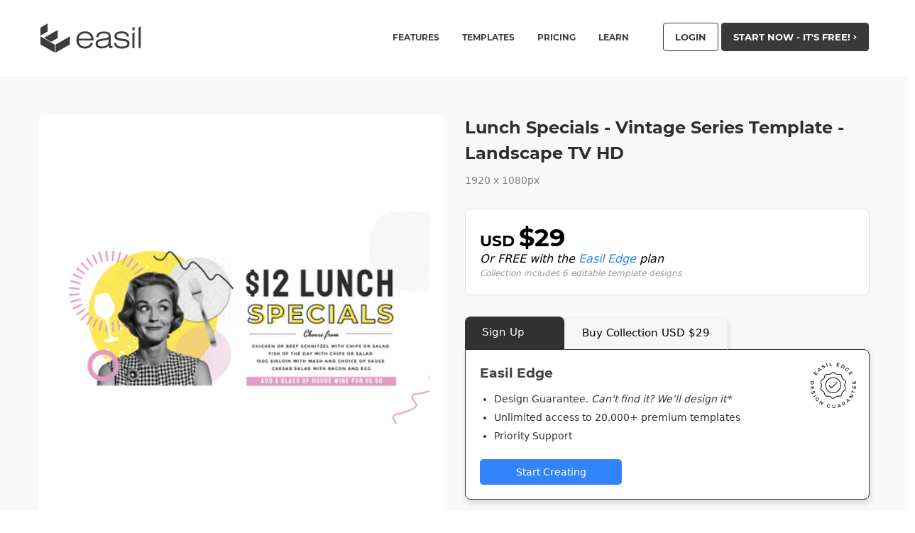

--- FILE ---
content_type: text/html; charset=UTF-8
request_url: https://about.easil.com/design-template/lunch-specials-vintage-series-template-landscape-tv-hd-51486216/
body_size: 23239
content:
<!doctype html><html class="no-js"  lang="en-US" prefix="og: http://ogp.me/ns# fb: http://ogp.me/ns/fb#"><head><meta charset="utf-8"><link rel="preconnect" href="https://cookieinfoscript.com/"><style>/* montserrat-regular - latin */
    @font-face {
      font-family: 'Montserrat';
      font-style: normal;
      font-display: swap;
      font-weight: 400;
      src: local('Montserrat Regular'), local('Montserrat-Regular'),
          url('https://i.easil.com/fonts/montserrat-v12-latin-regular.woff2') format('woff2'), /* Chrome 26+, Opera 23+, Firefox 39+ */
          url('https://i.easil.com/fonts/montserrat-v12-latin-regular.woff') format('woff'); /* Chrome 6+, Firefox 3.6+, IE 9+, Safari 5.1+ */
    }
    /* montserrat-700 - latin */
    @font-face {
      font-family: 'Montserrat';
      font-style: normal;
      font-display: swap;
      font-weight: 700;
      src: local('Montserrat Bold'), local('Montserrat-Bold'),
          url('https://i.easil.com/fonts/montserrat-v12-latin-700.woff2') format('woff2'), /* Chrome 26+, Opera 23+, Firefox 39+ */
          url('https://i.easil.com/fonts/montserrat-v12-latin-700.woff') format('woff'); /* Chrome 6+, Firefox 3.6+, IE 9+, Safari 5.1+ */
    }</style><meta http-equiv="X-UA-Compatible" content="IE=edge"><meta name="viewport" content="width=device-width, initial-scale=1.0"/><meta class="foundation-mq"/>  <script>/*
 * Moved to window load in footer
!function(f,b,e,v,n,t,s){if(f.fbq)return;n=f.fbq=function(){n.callMethod?
n.callMethod.apply(n,arguments):n.queue.push(arguments)};if(!f._fbq)f._fbq=n;
n.push=n;n.loaded=!0;n.version='2.0';n.queue=[];t=b.createElement(e);t.async=!0;
t.src=v;s=b.getElementsByTagName(e)[0];s.parentNode.insertBefore(t,s)}(window,
document,'script','//connect.facebook.net/en_US/fbevents.js');

fbq('init', '171985159838103');
fbq('track', "PageView");
*/</script> <noscript><img height="1" width="1" style="display:none"
src="https://www.facebook.com/tr?id=171985159838103&ev=PageView&noscript=1"
/></noscript><title>Lunch Specials &#8211; Vintage Series Template &#8211; Landscape TV HD &#8211; Easil</title><meta name='robots' content='max-image-preview:large' /><style>img:is([sizes="auto" i], [sizes^="auto," i]) { contain-intrinsic-size: 3000px 1500px }</style><meta property="og:type" content="article"><meta property="og:title" content="Lunch Specials &#8211; Vintage Series Template &#8211; Landscape TV HD"><meta property="og:description" content="On-brand marketing starts here"><meta property="og:url" content="https://about.easil.com/design-template/lunch-specials-vintage-series-template-landscape-tv-hd-51486216/"><meta property="og:site_name" content="Easil"><meta property="og:updated_time" content="2026-01-30T23:09:58+10:00"><meta property="article:published_time" content="2019-07-25T08:42:27+10:00"><meta property="article:modified_time" content="2026-01-30T23:09:58+10:00"><meta property="fb:app_id" content="1923155921341058"><meta name="twitter:card" content="summary"><meta name="twitter:title" content="Lunch Specials &#8211; Vintage Series Template &#8211; Landscape TV HD"><meta name="twitter:description" content="On-brand marketing starts here"><link href='https://i.easil.com' rel='preconnect' /><link rel="alternate" type="application/rss+xml" title="Easil &raquo; Feed" href="https://about.easil.com/feed/" /><link rel="alternate" type="application/rss+xml" title="Easil &raquo; Comments Feed" href="https://about.easil.com/comments/feed/" /><style>.lazyload,
			.lazyloading {
				max-width: 100%;
			}</style><link rel='stylesheet' id='wp-block-library-css' href='https://about.easil.com/wp-includes/css/dist/block-library/style.min.css?ver=6.8.3' type='text/css' media='all' /><style id='classic-theme-styles-inline-css' type='text/css'>/*! This file is auto-generated */
.wp-block-button__link{color:#fff;background-color:#32373c;border-radius:9999px;box-shadow:none;text-decoration:none;padding:calc(.667em + 2px) calc(1.333em + 2px);font-size:1.125em}.wp-block-file__button{background:#32373c;color:#fff;text-decoration:none}</style><link rel='stylesheet' id='fontawesome-free-css' href='https://about.easil.com/wp-content/plugins/getwid/vendors/fontawesome-free/css/all.min.css?ver=5.5.0' type='text/css' media='all' /><link rel='stylesheet' id='slick-css' href='https://about.easil.com/wp-content/plugins/getwid/vendors/slick/slick/slick.min.css?ver=1.9.0' type='text/css' media='all' /><link rel='stylesheet' id='slick-theme-css' href='https://about.easil.com/wp-content/plugins/getwid/vendors/slick/slick/slick-theme.min.css?ver=1.9.0' type='text/css' media='all' /><link rel='stylesheet' id='mp-fancybox-css' href='https://about.easil.com/wp-content/plugins/getwid/vendors/mp-fancybox/jquery.fancybox.min.css?ver=3.5.7-mp.1' type='text/css' media='all' /><link rel='stylesheet' id='getwid-blocks-css' href='https://about.easil.com/wp-content/plugins/getwid/assets/css/blocks.style.css?ver=2.1.3' type='text/css' media='all' /><style id='getwid-blocks-inline-css' type='text/css'>.wp-block-getwid-section .wp-block-getwid-section__wrapper .wp-block-getwid-section__inner-wrapper{max-width: 1200px;}</style><style id='global-styles-inline-css' type='text/css'>:root{--wp--preset--aspect-ratio--square: 1;--wp--preset--aspect-ratio--4-3: 4/3;--wp--preset--aspect-ratio--3-4: 3/4;--wp--preset--aspect-ratio--3-2: 3/2;--wp--preset--aspect-ratio--2-3: 2/3;--wp--preset--aspect-ratio--16-9: 16/9;--wp--preset--aspect-ratio--9-16: 9/16;--wp--preset--color--black: #000000;--wp--preset--color--cyan-bluish-gray: #abb8c3;--wp--preset--color--white: #ffffff;--wp--preset--color--pale-pink: #f78da7;--wp--preset--color--vivid-red: #cf2e2e;--wp--preset--color--luminous-vivid-orange: #ff6900;--wp--preset--color--luminous-vivid-amber: #fcb900;--wp--preset--color--light-green-cyan: #7bdcb5;--wp--preset--color--vivid-green-cyan: #00d084;--wp--preset--color--pale-cyan-blue: #8ed1fc;--wp--preset--color--vivid-cyan-blue: #0693e3;--wp--preset--color--vivid-purple: #9b51e0;--wp--preset--gradient--vivid-cyan-blue-to-vivid-purple: linear-gradient(135deg,rgba(6,147,227,1) 0%,rgb(155,81,224) 100%);--wp--preset--gradient--light-green-cyan-to-vivid-green-cyan: linear-gradient(135deg,rgb(122,220,180) 0%,rgb(0,208,130) 100%);--wp--preset--gradient--luminous-vivid-amber-to-luminous-vivid-orange: linear-gradient(135deg,rgba(252,185,0,1) 0%,rgba(255,105,0,1) 100%);--wp--preset--gradient--luminous-vivid-orange-to-vivid-red: linear-gradient(135deg,rgba(255,105,0,1) 0%,rgb(207,46,46) 100%);--wp--preset--gradient--very-light-gray-to-cyan-bluish-gray: linear-gradient(135deg,rgb(238,238,238) 0%,rgb(169,184,195) 100%);--wp--preset--gradient--cool-to-warm-spectrum: linear-gradient(135deg,rgb(74,234,220) 0%,rgb(151,120,209) 20%,rgb(207,42,186) 40%,rgb(238,44,130) 60%,rgb(251,105,98) 80%,rgb(254,248,76) 100%);--wp--preset--gradient--blush-light-purple: linear-gradient(135deg,rgb(255,206,236) 0%,rgb(152,150,240) 100%);--wp--preset--gradient--blush-bordeaux: linear-gradient(135deg,rgb(254,205,165) 0%,rgb(254,45,45) 50%,rgb(107,0,62) 100%);--wp--preset--gradient--luminous-dusk: linear-gradient(135deg,rgb(255,203,112) 0%,rgb(199,81,192) 50%,rgb(65,88,208) 100%);--wp--preset--gradient--pale-ocean: linear-gradient(135deg,rgb(255,245,203) 0%,rgb(182,227,212) 50%,rgb(51,167,181) 100%);--wp--preset--gradient--electric-grass: linear-gradient(135deg,rgb(202,248,128) 0%,rgb(113,206,126) 100%);--wp--preset--gradient--midnight: linear-gradient(135deg,rgb(2,3,129) 0%,rgb(40,116,252) 100%);--wp--preset--font-size--small: 13px;--wp--preset--font-size--medium: 20px;--wp--preset--font-size--large: 36px;--wp--preset--font-size--x-large: 42px;--wp--preset--spacing--20: 0.44rem;--wp--preset--spacing--30: 0.67rem;--wp--preset--spacing--40: 1rem;--wp--preset--spacing--50: 1.5rem;--wp--preset--spacing--60: 2.25rem;--wp--preset--spacing--70: 3.38rem;--wp--preset--spacing--80: 5.06rem;--wp--preset--shadow--natural: 6px 6px 9px rgba(0, 0, 0, 0.2);--wp--preset--shadow--deep: 12px 12px 50px rgba(0, 0, 0, 0.4);--wp--preset--shadow--sharp: 6px 6px 0px rgba(0, 0, 0, 0.2);--wp--preset--shadow--outlined: 6px 6px 0px -3px rgba(255, 255, 255, 1), 6px 6px rgba(0, 0, 0, 1);--wp--preset--shadow--crisp: 6px 6px 0px rgba(0, 0, 0, 1);}:where(.is-layout-flex){gap: 0.5em;}:where(.is-layout-grid){gap: 0.5em;}body .is-layout-flex{display: flex;}.is-layout-flex{flex-wrap: wrap;align-items: center;}.is-layout-flex > :is(*, div){margin: 0;}body .is-layout-grid{display: grid;}.is-layout-grid > :is(*, div){margin: 0;}:where(.wp-block-columns.is-layout-flex){gap: 2em;}:where(.wp-block-columns.is-layout-grid){gap: 2em;}:where(.wp-block-post-template.is-layout-flex){gap: 1.25em;}:where(.wp-block-post-template.is-layout-grid){gap: 1.25em;}.has-black-color{color: var(--wp--preset--color--black) !important;}.has-cyan-bluish-gray-color{color: var(--wp--preset--color--cyan-bluish-gray) !important;}.has-white-color{color: var(--wp--preset--color--white) !important;}.has-pale-pink-color{color: var(--wp--preset--color--pale-pink) !important;}.has-vivid-red-color{color: var(--wp--preset--color--vivid-red) !important;}.has-luminous-vivid-orange-color{color: var(--wp--preset--color--luminous-vivid-orange) !important;}.has-luminous-vivid-amber-color{color: var(--wp--preset--color--luminous-vivid-amber) !important;}.has-light-green-cyan-color{color: var(--wp--preset--color--light-green-cyan) !important;}.has-vivid-green-cyan-color{color: var(--wp--preset--color--vivid-green-cyan) !important;}.has-pale-cyan-blue-color{color: var(--wp--preset--color--pale-cyan-blue) !important;}.has-vivid-cyan-blue-color{color: var(--wp--preset--color--vivid-cyan-blue) !important;}.has-vivid-purple-color{color: var(--wp--preset--color--vivid-purple) !important;}.has-black-background-color{background-color: var(--wp--preset--color--black) !important;}.has-cyan-bluish-gray-background-color{background-color: var(--wp--preset--color--cyan-bluish-gray) !important;}.has-white-background-color{background-color: var(--wp--preset--color--white) !important;}.has-pale-pink-background-color{background-color: var(--wp--preset--color--pale-pink) !important;}.has-vivid-red-background-color{background-color: var(--wp--preset--color--vivid-red) !important;}.has-luminous-vivid-orange-background-color{background-color: var(--wp--preset--color--luminous-vivid-orange) !important;}.has-luminous-vivid-amber-background-color{background-color: var(--wp--preset--color--luminous-vivid-amber) !important;}.has-light-green-cyan-background-color{background-color: var(--wp--preset--color--light-green-cyan) !important;}.has-vivid-green-cyan-background-color{background-color: var(--wp--preset--color--vivid-green-cyan) !important;}.has-pale-cyan-blue-background-color{background-color: var(--wp--preset--color--pale-cyan-blue) !important;}.has-vivid-cyan-blue-background-color{background-color: var(--wp--preset--color--vivid-cyan-blue) !important;}.has-vivid-purple-background-color{background-color: var(--wp--preset--color--vivid-purple) !important;}.has-black-border-color{border-color: var(--wp--preset--color--black) !important;}.has-cyan-bluish-gray-border-color{border-color: var(--wp--preset--color--cyan-bluish-gray) !important;}.has-white-border-color{border-color: var(--wp--preset--color--white) !important;}.has-pale-pink-border-color{border-color: var(--wp--preset--color--pale-pink) !important;}.has-vivid-red-border-color{border-color: var(--wp--preset--color--vivid-red) !important;}.has-luminous-vivid-orange-border-color{border-color: var(--wp--preset--color--luminous-vivid-orange) !important;}.has-luminous-vivid-amber-border-color{border-color: var(--wp--preset--color--luminous-vivid-amber) !important;}.has-light-green-cyan-border-color{border-color: var(--wp--preset--color--light-green-cyan) !important;}.has-vivid-green-cyan-border-color{border-color: var(--wp--preset--color--vivid-green-cyan) !important;}.has-pale-cyan-blue-border-color{border-color: var(--wp--preset--color--pale-cyan-blue) !important;}.has-vivid-cyan-blue-border-color{border-color: var(--wp--preset--color--vivid-cyan-blue) !important;}.has-vivid-purple-border-color{border-color: var(--wp--preset--color--vivid-purple) !important;}.has-vivid-cyan-blue-to-vivid-purple-gradient-background{background: var(--wp--preset--gradient--vivid-cyan-blue-to-vivid-purple) !important;}.has-light-green-cyan-to-vivid-green-cyan-gradient-background{background: var(--wp--preset--gradient--light-green-cyan-to-vivid-green-cyan) !important;}.has-luminous-vivid-amber-to-luminous-vivid-orange-gradient-background{background: var(--wp--preset--gradient--luminous-vivid-amber-to-luminous-vivid-orange) !important;}.has-luminous-vivid-orange-to-vivid-red-gradient-background{background: var(--wp--preset--gradient--luminous-vivid-orange-to-vivid-red) !important;}.has-very-light-gray-to-cyan-bluish-gray-gradient-background{background: var(--wp--preset--gradient--very-light-gray-to-cyan-bluish-gray) !important;}.has-cool-to-warm-spectrum-gradient-background{background: var(--wp--preset--gradient--cool-to-warm-spectrum) !important;}.has-blush-light-purple-gradient-background{background: var(--wp--preset--gradient--blush-light-purple) !important;}.has-blush-bordeaux-gradient-background{background: var(--wp--preset--gradient--blush-bordeaux) !important;}.has-luminous-dusk-gradient-background{background: var(--wp--preset--gradient--luminous-dusk) !important;}.has-pale-ocean-gradient-background{background: var(--wp--preset--gradient--pale-ocean) !important;}.has-electric-grass-gradient-background{background: var(--wp--preset--gradient--electric-grass) !important;}.has-midnight-gradient-background{background: var(--wp--preset--gradient--midnight) !important;}.has-small-font-size{font-size: var(--wp--preset--font-size--small) !important;}.has-medium-font-size{font-size: var(--wp--preset--font-size--medium) !important;}.has-large-font-size{font-size: var(--wp--preset--font-size--large) !important;}.has-x-large-font-size{font-size: var(--wp--preset--font-size--x-large) !important;}
:where(.wp-block-post-template.is-layout-flex){gap: 1.25em;}:where(.wp-block-post-template.is-layout-grid){gap: 1.25em;}
:where(.wp-block-columns.is-layout-flex){gap: 2em;}:where(.wp-block-columns.is-layout-grid){gap: 2em;}
:root :where(.wp-block-pullquote){font-size: 1.5em;line-height: 1.6;}</style><link rel='stylesheet' id='socialsnap-styles-css' href='https://about.easil.com/wp-content/plugins/socialsnap-plus/assets/css/socialsnap.css?ver=1.1.8.3' type='text/css' media='all' /><link rel='stylesheet' id='tablepress-default-css' href='https://about.easil.com/wp-content/tablepress-combined.min.css?ver=9' type='text/css' media='all' /><link rel='stylesheet' id='__EPYT__style-css' href='https://about.easil.com/wp-content/plugins/youtube-embed-plus/styles/ytprefs.min.css?ver=14.2.3' type='text/css' media='all' /><style id='__EPYT__style-inline-css' type='text/css'>.epyt-gallery-thumb {
                        width: 33.333%;
                }</style><link rel='stylesheet' id='tw-styles-css-css' href='https://about.easil.com/wp-content/themes/easil/dist/main.1667892282.css' type='text/css' media='all' /><link rel='stylesheet' id='slick-css-css' href='https://about.easil.com/wp-content/themes/easil/assets/css/slick.css?ver=6.8.3' type='text/css' media='all' /><link rel='stylesheet' id='slick-css-theme-css' href='https://about.easil.com/wp-content/themes/easil/assets/css/slick-theme.css?ver=6.8.3' type='text/css' media='all' /> <script type="text/javascript" src="https://about.easil.com/wp-includes/js/jquery/jquery.min.js?ver=3.7.1" id="jquery-core-js"></script> <script type="text/javascript" id="__ytprefs__-js-extra">var _EPYT_ = {"ajaxurl":"https:\/\/about.easil.com\/wp-admin\/admin-ajax.php","security":"8a2befa436","gallery_scrolloffset":"20","eppathtoscripts":"https:\/\/about.easil.com\/wp-content\/plugins\/youtube-embed-plus\/scripts\/","eppath":"https:\/\/about.easil.com\/wp-content\/plugins\/youtube-embed-plus\/","epresponsiveselector":"[\"iframe.__youtube_prefs__\"]","epdovol":"1","version":"14.2.3","evselector":"iframe.__youtube_prefs__[src], iframe[src*=\"youtube.com\/embed\/\"], iframe[src*=\"youtube-nocookie.com\/embed\/\"]","ajax_compat":"","maxres_facade":"eager","ytapi_load":"light","pause_others":"","stopMobileBuffer":"1","facade_mode":"","not_live_on_channel":""};</script> <link rel="https://api.w.org/" href="https://about.easil.com/wp-json/" /><link rel="alternate" title="JSON" type="application/json" href="https://about.easil.com/wp-json/wp/v2/design/40810" /><link rel="canonical" href="https://about.easil.com/design-template/lunch-specials-vintage-series-template-landscape-tv-hd-51486216/" /><link rel='shortlink' href='https://about.easil.com/?p=40810' /><link rel="alternate" title="oEmbed (JSON)" type="application/json+oembed" href="https://about.easil.com/wp-json/oembed/1.0/embed?url=https%3A%2F%2Fabout.easil.com%2Fdesign-template%2Flunch-specials-vintage-series-template-landscape-tv-hd-51486216%2F" /><link rel="alternate" title="oEmbed (XML)" type="text/xml+oembed" href="https://about.easil.com/wp-json/oembed/1.0/embed?url=https%3A%2F%2Fabout.easil.com%2Fdesign-template%2Flunch-specials-vintage-series-template-landscape-tv-hd-51486216%2F&#038;format=xml" /> <script type='text/javascript' async defer src='//assets.pinterest.com/js/pinit.js' data-pin-hover='true'></script> <script>document.documentElement.className = document.documentElement.className.replace('no-js', 'js');</script> <style>.no-js img.lazyload {
				display: none;
			}

			figure.wp-block-image img.lazyloading {
				min-width: 150px;
			}

			.lazyload,
			.lazyloading {
				--smush-placeholder-width: 100px;
				--smush-placeholder-aspect-ratio: 1/1;
				width: var(--smush-image-width, var(--smush-placeholder-width)) !important;
				aspect-ratio: var(--smush-image-aspect-ratio, var(--smush-placeholder-aspect-ratio)) !important;
			}

						.lazyload, .lazyloading {
				opacity: 0;
			}

			.lazyloaded {
				opacity: 1;
				transition: opacity 400ms;
				transition-delay: 0ms;
			}</style><style type="text/css">.ss-inline-share-wrapper .ss-social-icons-container > li > a{background-color: #221f1f} .ss-inline-share-wrapper .ss-social-icons-container > li > a:hover{background-color: #0a0a0a} .ss-inline-share-wrapper .ss-social-icons-container > li > a, .ss-inline-share-wrapper .ss-social-icons-container > li > a.ss-share-all{color: #ffffff !important} .ss-inline-share-wrapper .ss-social-icons-container > li > a:hover, .ss-inline-share-wrapper .ss-social-icons-container > li > a.ss-share-all:hover{color: #ffffff !important}</style><link rel="icon" href="https://about.easil.com/wp-content/uploads/cropped-easil_site_icon_custom-32x32.jpg" sizes="32x32" /><link rel="icon" href="https://about.easil.com/wp-content/uploads/cropped-easil_site_icon_custom-192x192.jpg" sizes="192x192" /><link rel="apple-touch-icon" href="https://about.easil.com/wp-content/uploads/cropped-easil_site_icon_custom-180x180.jpg" /><meta name="msapplication-TileImage" content="https://about.easil.com/wp-content/uploads/cropped-easil_site_icon_custom-270x270.jpg" /></head><body class="wp-singular design-template-default single single-design postid-40810 wp-theme-easil tw-font-sans">  <script defer src="https://www.googletagmanager.com/gtag/js?id=UA-65170512-2"></script> <script>window.dataLayer = window.dataLayer || [];
  function gtag(){dataLayer.push(arguments);}
  gtag('js', new Date());

  gtag('config', 'UA-65170512-2'); // Analytics Id
  gtag('config', 'AW-719110188'); // Adwords Id</script>  <script type="text/javascript">_linkedin_partner_id = "713811";
window._linkedin_data_partner_ids = window._linkedin_data_partner_ids || [];
window._linkedin_data_partner_ids.push(_linkedin_partner_id);</script><script type="text/javascript">/*
 * Defer to window on load
(function(){var s = document.getElementsByTagName("script")[0];
var b = document.createElement("script");
b.type = "text/javascript";b.async = true;
b.src = "https://snap.licdn.com/li.lms-analytics/insight.min.js";
s.parentNode.insertBefore(b, s);})();
 */</script> <noscript> <img height="1" width="1" style="display:none;" alt="" src="https://px.ads.linkedin.com/collect/?pid=713811&fmt=gif" /> </noscript>  <script>function linkedin_pixel(partnerID, conversionId){
	// Load image with pixel url
	var image = new Image(1, 1); 
    image.src = "https://px.ads.linkedin.com/collect/?pid="+partnerID+"&conversionId="+conversionId+"&fmt=gif";	
}

function gtag_report_conversion() {

  // Google Ads Conversions
  gtag('event', 'conversion', {
      'send_to': 'AW-719110188/1Fb7CMyvragBEKyA89YC',
  });

  // Google Analytics Conversions
  gtag('event', 'conversion', {
	  'event_category': 'conversion',
	  'event_action': 'cta_signup'
  });

  // Facebook Pixel Conversions
  fbq('track', 'Lead', {
	content_name: 'cta_signup',
	content_category: 'conversion',
	value: 2.80,
	currency: 'USD'
  });

  // LinkedIn Conversions
  linkedin_pixel('713811','613651');

  return true;
}</script> <div class="tw-hidden"> <svg class='svg-icon-container' version="1.1" id="Layer_1" xmlns="http://www.w3.org/2000/svg" xmlns:xlink="http://www.w3.org/1999/xlink" x="0px" y="0px"
 width="156px" height="43px" viewBox="0 0 156 43" enable-background="new 0 0 156 43" xml:space="preserve"> <g id='easil'> <g> <g> <polygon fill="#3B3B3B" points="11.085,1.11 0.984,6.907 0.984,18.247 11.085,12.415 		"/> <polygon fill="#3B3B3B" points="0.984,19.277 0.984,30.618 21.344,42.302 21.344,30.961 		"/> </g> <polygon fill="#3B3B3B" points="25.365,10.173 6.135,21.231 15.917,26.964 25.365,21.514 	"/> <polygon fill="#3B3B3B" points="42.49,19.255 22.227,30.882 22.227,42.223 42.49,30.595 	"/> </g> <g> <g> <path fill="#3B3B3B" d="M75.011,28.427c-0.599,2.469-1.907,4.428-3.921,5.877c-2.016,1.45-4.445,2.175-7.289,2.175
 c-3.64,0-6.571-1.115-8.795-3.346c-2.224-2.231-3.336-5.173-3.336-8.827c0-3.624,1.115-6.557,3.346-8.795
 c2.231-2.238,5.159-3.357,8.785-3.357c3.639,0,6.56,1.101,8.763,3.304c2.203,2.204,3.304,5.139,3.304,8.805v0.69H54.89
 c0.168,2.748,1.025,4.87,2.573,6.369c1.547,1.499,3.66,2.249,6.337,2.249c1.938,0,3.593-0.45,4.968-1.349
 c1.373-0.9,2.338-2.165,2.897-3.797H75.011z M54.974,22.466H72.48c-0.167-2.259-1.045-4.071-2.635-5.438
 c-1.589-1.366-3.604-2.049-6.044-2.049c-2.482,0-4.525,0.683-6.129,2.049C56.068,18.395,55.169,20.207,54.974,22.466z"/> <path fill="#3B3B3B" d="M102.569,32.799l0.021,2.572c-0.46,0.14-0.896,0.244-1.307,0.314s-0.805,0.104-1.182,0.104
 c-1.003,0-1.736-0.268-2.196-0.804c-0.46-0.537-0.746-1.468-0.858-2.792c-1.241,1.408-2.628,2.433-4.162,3.074
 s-3.388,0.962-5.563,0.962c-2.747,0-4.866-0.592-6.358-1.777c-1.492-1.185-2.238-2.866-2.238-5.041
 c0-1.004,0.198-1.91,0.596-2.719c0.397-0.809,0.994-1.513,1.788-2.113c0.628-0.46,1.478-0.843,2.552-1.15
 c1.074-0.306,2.907-0.641,5.501-1.003c0.572-0.07,1.352-0.168,2.343-0.293c3.695-0.446,5.542-1.52,5.542-3.22
 c0-1.241-0.533-2.186-1.6-2.834c-1.067-0.648-2.632-0.972-4.696-0.972c-2.593,0-4.563,0.439-5.909,1.317
 c-1.346,0.878-2.074,2.196-2.186,3.953h-2.948c0.167-2.663,1.14-4.656,2.917-5.982c1.778-1.324,4.361-1.987,7.749-1.987
 c2.161,0,3.908,0.217,5.24,0.648c1.332,0.433,2.38,1.13,3.147,2.091c0.46,0.586,0.792,1.259,0.994,2.019
 c0.202,0.76,0.303,1.927,0.303,3.503v1.255v8.805c0,1.004,0.091,1.635,0.272,1.893c0.181,0.258,0.502,0.386,0.962,0.386
 c0.21,0,0.422-0.017,0.638-0.052C102.147,32.921,102.36,32.868,102.569,32.799z M97.047,23.365
 c-0.543,0.307-1.363,0.59-2.457,0.847c-1.095,0.258-2.883,0.575-5.365,0.952c-3.277,0.516-5.348,1.07-6.212,1.662
 c-0.864,0.593-1.297,1.482-1.297,2.667c0,1.227,0.53,2.207,1.589,2.939c1.06,0.732,2.489,1.099,4.288,1.099
 c2.803,0,5.079-0.656,6.829-1.967c1.75-1.31,2.625-3.012,2.625-5.103v-0.356V23.365z"/> <path fill="#3B3B3B" d="M104.643,28.511h3.012c0.209,1.687,0.972,2.96,2.29,3.817c1.317,0.858,3.182,1.286,5.595,1.286
 c2.552,0,4.493-0.359,5.826-1.076c1.332-0.718,1.997-1.761,1.997-3.127c0-0.962-0.331-1.711-0.994-2.248
 c-0.662-0.537-1.739-0.917-3.231-1.141l-6.609-0.983c-2.579-0.376-4.438-1.052-5.574-2.029c-1.136-0.976-1.704-2.37-1.704-4.183
 c0-2.049,0.899-3.674,2.698-4.873s4.267-1.799,7.404-1.799c3.165,0,5.651,0.652,7.457,1.956c1.805,1.304,2.729,3.105,2.771,5.406
 h-2.97c-0.223-1.548-0.977-2.705-2.259-3.472c-1.282-0.767-3.088-1.15-5.417-1.15c-2.078,0-3.695,0.334-4.853,1.004
 c-1.158,0.669-1.736,1.589-1.736,2.76c0,0.977,0.369,1.726,1.109,2.248c0.738,0.524,2.105,0.931,4.099,1.224l5.835,0.9
 c2.511,0.376,4.316,1.043,5.417,1.997c1.101,0.956,1.653,2.319,1.653,4.089c0,2.399-0.955,4.226-2.866,5.48
 c-1.91,1.255-4.699,1.882-8.366,1.882c-3.208,0-5.728-0.69-7.561-2.07C105.832,33.029,104.824,31.062,104.643,28.511z"/> </g> <g> <polygon fill="#3B3B3B" points="130.601,15.022 130.601,35.664 133.55,35.664 133.55,13.372 		"/> </g> <polygon fill="#3B3B3B" points="130.601,7.231 130.601,11.355 133.55,9.938 133.55,5.523 	"/> <polygon fill="#3B3B3B" points="139.262,6.755 139.262,35.664 142.211,35.664 142.211,5.048 	"/> </g> </g> </svg> <svg class='svg-icon-container' version="1.1" id="Layer_1a" xmlns="http://www.w3.org/2000/svg" xmlns:xlink="http://www.w3.org/1999/xlink" x="0px" y="0px"
 width="30px" height="30px" viewBox="0 0 30 30" enable-background="new 0 0 30 30" xml:space="preserve"> <g id="icon-bloggers"> <g id="Layer_1-2a" data-name="Layer 1"><path class="cls-1" d="M27,0H3A3,3,0,0,0,0,3V27a3,3,0,0,0,3,3H27a3,3,0,0,0,3-3V3A3,3,0,0,0,27,0Zm1.8,27A1.8,1.8,0,0,1,27,28.8H3A1.8,1.8,0,0,1,1.2,27V3A1.8,1.8,0,0,1,3,1.2H27A1.8,1.8,0,0,1,28.8,3Z"/><path class="cls-1" d="M25.73,9.78a.62.62,0,0,0-.85,0L14.7,20a.6.6,0,0,0-.14.24l-.85,2.54a.6.6,0,0,0,.76.76L17,22.65a.6.6,0,0,0,.24-.15L27.43,12.32a.6.6,0,0,0,0-.85ZM16.49,21.56,15.22,22l.42-1.27L25.3,11l.85.85Z"/><path class="cls-1" d="M5.4,6H24.6a.6.6,0,1,0,0-1.2H5.4A.6.6,0,0,0,5.4,6Z"/><path class="cls-1" d="M5.4,9.6H22.2a.6.6,0,0,0,0-1.2H5.4a.6.6,0,1,0,0,1.2Z"/><path class="cls-1" d="M5.4,13.2H18.6a.6.6,0,1,0,0-1.2H5.4a.6.6,0,0,0,0,1.2Z"/><path class="cls-1" d="M5.4,16.8H15a.6.6,0,0,0,0-1.2H5.4a.6.6,0,0,0,0,1.2Z"/><path class="cls-1" d="M12.6,19.2H5.4a.6.6,0,0,0,0,1.2h7.2a.6.6,0,1,0,0-1.2Z"/><path class="cls-1" d="M11.4,22.8h-6a.6.6,0,0,0,0,1.2h6a.6.6,0,0,0,0-1.2Z"/></g> </g> <g id="icon-educate"> <g id="Layer_1-2c"> <path d="M29.14,10.376L15.455,4.975c-0.292-0.116-0.618-0.116-0.91,0L0.86,10.376c-0.529,0.22-0.87,0.742-0.86,1.315
 c0.002,0.562,0.341,1.069,0.86,1.285l4.197,1.679v4.39c-0.014,0.08-0.014,0.162,0,0.243c0.405,3.297,4.713,5.826,9.942,5.826
 s9.528-2.518,9.932-5.775c0.014-0.084,0.014-0.169,0-0.253v-4.43l1.123-0.445v2.812c0,0.419,0.34,0.759,0.759,0.759
 c0.419,0,0.759-0.34,0.759-0.759v-3.409l1.568-0.637c0.533-0.221,0.875-0.748,0.86-1.325C29.994,11.092,29.656,10.59,29.14,10.376
 z M23.466,18.902c-0.004,0.04-0.004,0.081,0,0.121c-0.192,2.518-3.975,4.572-8.446,4.572s-8.243-2.023-8.446-4.572
 c0.004-0.04,0.004-0.081,0-0.121v-3.641l8,3.156c0.145,0.059,0.299,0.09,0.455,0.091c0.156-0.001,0.311-0.031,0.455-0.091
 l8.011-3.156v3.641H23.466z M15,16.97l-13.361-5.28L15,6.421l13.321,5.27L15,16.97z"/> </g> </g> <g id="icon-growth"> <g id="Layer_1-2e" data-name="Layer 1"><path class="cls-1" d="M28.61,10.3h0a6.48,6.48,0,0,0-2.27-.39,12.57,12.57,0,0,0-8.45,4,14.58,14.58,0,0,0-3.14,4.59V14.86a.71.71,0,0,0,0-.16c1.11-3-.24-7.34-3.61-10.71A12.57,12.57,0,0,0,2.66,0,6.5,6.5,0,0,0,.39.39h0C-.73,3.39.62,7.74,4,11.11a12.57,12.57,0,0,0,8.45,4,7.15,7.15,0,0,0,.81-.07V29a.75.75,0,0,0,1.5,0V24.75a6.63,6.63,0,0,0,1.81.26A12.57,12.57,0,0,0,25,21C28.38,17.66,29.73,13.31,28.61,10.3ZM5,10.09c-2.64-2.64-4-6-3.46-8.54a5.5,5.5,0,0,1,1.11-.11A11.15,11.15,0,0,1,10.09,5c2.64,2.64,4,6,3.46,8.54a5.49,5.49,0,0,1-1.11.11A11.15,11.15,0,0,1,5,10.09ZM24,20a11.16,11.16,0,0,1-7.43,3.57,5.5,5.5,0,0,1-1.11-.11c-.52-2.51.83-5.9,3.46-8.54a11.16,11.16,0,0,1,7.43-3.57,5.5,5.5,0,0,1,1.11.11C28,14,26.63,17.37,24,20Z"/></g> </g> <g id="icon-home"> <g id="Layer_1-2f" data-name="Layer 1"><path class="cls-1" d="M30,14.62,15.58.17A.89.89,0,0,0,15.1,0a.67.67,0,0,0-.5.18L.2,14.62a.66.66,0,0,0,.5,1.14.67.67,0,0,0,.5-.18L15.1,1.64,29,15.58a.68.68,0,1,0,1-1ZM24.92,13a.75.75,0,0,0-.71.71v11H18.7l-.18,0h-.33v-8a.7.7,0,0,0-.68-.68H12.69a.75.75,0,0,0-.71.71v8H6v-11a.68.68,0,1,0-1.36,0V25.4a.7.7,0,0,0,.68.68h6.2l.17,0H24.89a.7.7,0,0,0,.68-.68V16.69a.6.6,0,0,0,0-.18V13.68A.7.7,0,0,0,24.92,13ZM16.8,24.72H13.38v-7.3H16.8Z"/></g> </g> <g id="icon-hospitality"> <g id="Layer_1-2g" data-name="Layer 1"><path class="cls-1" d="M8.7,0A.67.67,0,0,0,8,.67V8c0,1.51-.2,1.91-1.27,2.58a3.18,3.18,0,0,0-1.41,2.81L6,27.48a.59.59,0,0,1-.1.4c-.17.17-.54.23-1.17.23s-1-.07-1.17-.23a.63.63,0,0,1-.1-.44l.43-14.06a3.26,3.26,0,0,0-1.41-2.81c-1-.64-1.1-1-1.1-2.58V.67A.67.67,0,0,0,0,.67V8c0,1.81.17,2.71,1.74,3.72a1.8,1.8,0,0,1,.77,1.61L2.08,27.41a1.85,1.85,0,0,0,.47,1.41,2.83,2.83,0,0,0,2.14.64,2.87,2.87,0,0,0,2.14-.64,1.76,1.76,0,0,0,.47-1.41l-.6-14.06a1.77,1.77,0,0,1,.77-1.61c1.64-1,1.91-2,1.91-3.72V.67A.68.68,0,0,0,8.7,0ZM3.34,8.7A.67.67,0,0,0,4,8V.67a.67.67,0,0,0-1.34,0V8A.67.67,0,0,0,3.34,8.7ZM6,8.7A.67.67,0,0,0,6.69,8V.67a.67.67,0,0,0-1.34,0V8A.67.67,0,0,0,6,8.7Zm12-8.7c-2.41,0-4.42,2.07-5.42,5.59-1.07,3.72-.8,8.4,1.41,10.14V27.44c0,.9.4,2,2.34,2s2.34-1.1,2.34-2V.67A.67.67,0,0,0,18.07,0ZM17.4,27.45c0,.37,0,.67-1,.67s-1-.3-1-.67v-12a.69.69,0,0,0-.34-.57c-1.67-1-2.21-5.19-1.14-8.87.74-2.51,2-4.15,3.48-4.52Z"/></g> </g> <g id="icon-news"> <g id="Layer_1-2h" data-name="Layer 1"><path class="cls-1" d="M27.67,0H2.33A2.34,2.34,0,0,0,0,2.35V18A2.34,2.34,0,0,0,2.33,20.3H15l6.86,7.44.25-7.44h5.55A2.34,2.34,0,0,0,30,18V2.35A2.34,2.34,0,0,0,27.67,0Zm.83,18a.84.84,0,0,1-.83.85H22.12a1.5,1.5,0,0,0-1.5,1.45L20.49,24,16.1,19.29A1.5,1.5,0,0,0,15,18.8H2.33A.84.84,0,0,1,1.5,18V2.35a.84.84,0,0,1,.83-.85H27.67a.84.84,0,0,1,.83.85V18ZM23.84,14.1H6.16a.75.75,0,0,0,0,1.5H23.84a.75.75,0,0,0,0-1.5Zm0-9.49H6.16a.75.75,0,1,0,0,1.5H23.84a.75.75,0,1,0,0-1.5Zm0,4.75H6.16a.75.75,0,1,0,0,1.5H23.84a.75.75,0,1,0,0-1.5Z"/></g> </g> <g id="icon-retail"> <g id="Layer_1-2i" data-name="Layer 1"><path class="cls-1" d="M28.26.59A2.87,2.87,0,0,0,25.78.08a4.86,4.86,0,0,0-2.4,1.35A7.25,7.25,0,0,0,22,3.71L20,1.94l0,0L13.52,4.18h0l0,0-8,8.89-5.43,6L0,19.22,11.89,29.9,12,30,25.44,15l0,0L27,8.27,25.47,6.85c.32-.17.64-.37.95-.57a9.19,9.19,0,0,0,1.4-1.08c.11-.11.22-.23.33-.36a3.85,3.85,0,0,0,.91-2.21A2.43,2.43,0,0,0,28.26.59ZM24.49,6l-1.56-1.4A7.15,7.15,0,0,1,24.26,2.3a3.62,3.62,0,0,1,1.77-1,1.67,1.67,0,0,1,1.43.24,1.24,1.24,0,0,1,.38,1,2.61,2.61,0,0,1-.63,1.5L27,4.34a8,8,0,0,1-1.21.92A11.63,11.63,0,0,1,24.49,6ZM19.66,3.3l1.81,1.63-.23.61c-.12.32-.24.65-.36,1a2.91,2.91,0,0,0-1.09-.19,2.59,2.59,0,0,0-2.52,2.81,2.81,2.81,0,0,0,2.87,2.58,2.59,2.59,0,0,0,2.52-2.8,2.78,2.78,0,0,0-.74-1.68c.15-.38.3-.78.44-1.16l.1-.25L25.69,8.7l-1.27,5.55L14.71,25.06,4.58,16l9.7-10.81Zm.39,7.18A1.58,1.58,0,0,1,18.5,9a1.36,1.36,0,0,1,1.33-1.49h0A1.8,1.8,0,0,1,21.44,9a1.39,1.39,0,0,1-.35,1,1.37,1.37,0,0,1-1,.45ZM1.74,19.13l2-2.25L13.89,26l-2,2.25Z"/></g> </g> <g id="icon-startups"> <g id="Layer_1-2j" data-name="Layer 1"><path class="cls-1" d="M27.27,0A23.14,23.14,0,0,0,15.95,3.47,22.44,22.44,0,0,0,11.68,6.8c-.68-.07-1.33-.13-1.93-.15a10.8,10.8,0,0,0-5,.81A12.26,12.26,0,0,0,.14,11.77a.72.72,0,0,0,.16,1,.73.73,0,0,0,.22.11l7,2.1L13,20.48l2.1,7a.72.72,0,0,0,1.11.37,12.22,12.22,0,0,0,4.31-4.63c.81-1.77,1-3.91.67-6.89A24.53,24.53,0,0,0,27.71,3.7a.72.72,0,1,0-1.41-.26c-1,5.78-5.22,13.41-12.49,15.8L8.73,14.16a17.74,17.74,0,0,1,8-9.46A22,22,0,0,1,27.27,1.43a.72.72,0,1,0,0-1.43ZM19.74,5A3.23,3.23,0,1,0,23,8.25,3.24,3.24,0,0,0,19.74,5Zm0,1.44a1.79,1.79,0,1,1-1.79,1.79A1.78,1.78,0,0,1,19.74,6.46ZM8.83,8.07c.5,0,1,0,1.64.06a17.11,17.11,0,0,0-3,5.33L2,11.82a9.81,9.81,0,0,1,3.41-3A8.55,8.55,0,0,1,8.83,8.07ZM5.65,17.21a.72.72,0,0,0-.42.21L3.09,19.58a.72.72,0,0,0,1,1l0,0,2.15-2.15a.72.72,0,0,0-.59-1.23Zm14.21.34a10.19,10.19,0,0,1-.64,5.07A9.83,9.83,0,0,1,16.16,26l-1.64-5.46A17.13,17.13,0,0,0,19.86,17.55ZM8.17,19a.72.72,0,0,0-.42.21L3.44,23.53a.72.72,0,0,0,1,1l0,0,4.31-4.31A.72.72,0,0,0,8.17,19ZM10,21.52a.72.72,0,0,0-.42.21L7.39,23.89a.72.72,0,0,0,1,1l0,0,2.15-2.15A.72.72,0,0,0,10,21.52Z"/></g> </g> <g id="icon-visual-marketing"> <g id="Layer_1-2k" data-name="Layer 1"><path class="cls-1" d="M28.34,0H1.66A1.66,1.66,0,0,0,0,1.66V28.34A1.66,1.66,0,0,0,1.66,30H28.34A1.66,1.66,0,0,0,30,28.34V1.66A1.66,1.66,0,0,0,28.34,0Zm.16,28.34a.16.16,0,0,1-.16.16H1.66a.16.16,0,0,1-.16-.16V1.66a.16.16,0,0,1,.16-.16H28.34a.16.16,0,0,1,.16.16ZM7,16.42a.75.75,0,0,0-.75.75V25a.75.75,0,0,0,1.5,0V17.17A.75.75,0,0,0,7,16.42Zm5.25-4.13a.75.75,0,0,0-.75.75V25A.75.75,0,0,0,13,25V13A.75.75,0,0,0,12.25,12.29Zm6,6.74a.75.75,0,0,0-.75.75V25A.75.75,0,0,0,19,25V19.78A.75.75,0,0,0,18.25,19ZM23,7.5a.75.75,0,0,0-.75.75V25a.75.75,0,0,0,1.5,0V8.25A.75.75,0,0,0,23,7.5Z"/></g> </g> <g id="icon-awareness"> <g id="Layer_1-2i" data-name="Layer 1"> <path class="cls-1" d="M15.434,1.894h0.005H15.434 M15,2.938l2.968,7.135c0.366,0.88,1.184,1.474,2.134,1.55l7.703,0.618
 l-5.869,5.027c-0.724,0.62-1.036,1.581-0.815,2.508l1.793,7.517l-6.595-4.028c-0.397-0.243-0.853-0.371-1.319-0.371
 s-0.921,0.128-1.319,0.371l-6.595,4.028l1.793-7.517c0.221-0.927-0.091-1.888-0.815-2.508l-5.869-5.027l7.703-0.618
 c0.95-0.076,1.768-0.67,2.134-1.55L15,2.938 M15,0.684c-0.387,0-0.775,0.211-0.951,0.634l-3.402,8.179
 c-0.148,0.357-0.484,0.6-0.868,0.631l-8.83,0.708c-0.913,0.073-1.283,1.213-0.588,1.809l6.727,5.763
 c0.293,0.251,0.421,0.645,0.332,1.021l-2.055,8.616c-0.165,0.692,0.383,1.272,1.003,1.272c0.178,0,0.361-0.048,0.536-0.154
 l7.56-4.617c0.165-0.101,0.351-0.151,0.537-0.151s0.372,0.05,0.537,0.151l7.56,4.617c0.174,0.106,0.358,0.154,0.536,0.154
 c0.62,0,1.168-0.58,1.003-1.272l-2.055-8.616c-0.09-0.376,0.038-0.77,0.332-1.021l6.727-5.763c0.696-0.596,0.325-1.735-0.588-1.809
 l-8.83-0.708c-0.385-0.031-0.72-0.274-0.868-0.631l-3.402-8.179C15.775,0.895,15.387,0.684,15,0.684L15,0.684z"/> </g> </g> <g id="icon-tutorial"> <g> <polygon fill="#939598" points="7.301,0.021 0,4.256 0,12.405 7.301,8.144 		"/> </g> <g> <polygon fill="#939598" points="0,21.443 14.716,29.979 14.716,21.694 0,13.157 		"/> </g> <g> <polygon fill="#939598" points="12.271,18.461 18.164,15.07 18.164,15.059 18.42,14.91 18.42,6.463 5.2,14.272 		"/> </g> <g> <polygon fill="#939598" points="16.322,21.115 16.322,29.393 30,21.483 30,13.143 		"/> </g> </g> </svg> <svg class='svg-icon-container' xmlns="http://www.w3.org/2000/svg" viewBox="0 0 35.55 40"> <g id="icon-arrows-right"> <g id="Layer_1-2l" data-name="Layer 1"><path class="cls-1" d="M1.21,0a1.33,1.33,0,0,0-.73,2.3L19,20,.47,37.65a1.33,1.33,0,1,0,1.72,2l.11-.11L21.82,20.94a1.33,1.33,0,0,0,0-1.88l0,0L2.3.38A1.33,1.33,0,0,0,1.21,0ZM14.52,0a1.33,1.33,0,0,0-.73,2.3L32.29,20,13.78,37.65a1.33,1.33,0,1,0,1.72,2l.11-.11L35.13,20.94a1.33,1.33,0,0,0,0-1.88l0,0L15.61.38A1.33,1.33,0,0,0,14.52,0Z"/></g> </g> </svg> <svg class='svg-icon-container' xmlns="http://www.w3.org/2000/svg" viewBox="0 0 50 40"> <g id="icon-computer-tick"> <g id="Layer_1-2m" data-name="Layer 1"><path class="cls-1" d="M7.22,0A3.35,3.35,0,0,0,3.89,3.33V25.87C2.62,28.56,1.38,31.31.1,34a1.12,1.12,0,0,0-.1.47v2.22a3.22,3.22,0,0,0,1.15,2.52A4.29,4.29,0,0,0,3.89,40H46.11a4.29,4.29,0,0,0,2.74-.82A3.22,3.22,0,0,0,50,36.67V34.44a1.12,1.12,0,0,0-.1-.47l-3.78-8.11V3.33A3.35,3.35,0,0,0,42.78,0Zm0,2.22H42.78c.77,0,1.11.35,1.11,1.11V25.56H6.11V3.33C6.11,2.58,6.45,2.22,7.22,2.22ZM35.42,5.54a1.12,1.12,0,0,0-.64.33L21,19.6l-5.89-4.91a1.12,1.12,0,0,0-1.42,1.72L20.4,22a1.15,1.15,0,0,0,1.49-.07L36.34,7.45a1.11,1.11,0,0,0-.92-1.91Zm-30,22.24h39.1l2.6,5.56H2.85ZM2.22,35.56H47.78v1.11a.79.79,0,0,1-.31.76,2.19,2.19,0,0,1-1.35.35H3.89a2.19,2.19,0,0,1-1.35-.35.79.79,0,0,1-.31-.76Z"/></g> </g> </svg> <svg class='svg-icon-container' xmlns="http://www.w3.org/2000/svg" viewBox="0 0 41.78 40"> <g id="icon-star"> <g id="Layer_1-2n" data-name="Layer 1"><path class="cls-1" d="M20.89,2.89l4.29,8.69a5.48,5.48,0,0,0,4.13,3L38.9,16,32,22.74a5.48,5.48,0,0,0-1.58,4.85L32,37.14l-8.58-4.51a5.48,5.48,0,0,0-5.1,0L9.76,37.16l1.64-9.57a5.48,5.48,0,0,0-1.58-4.85L2.88,16l9.59-1.39a5.48,5.48,0,0,0,4.13-3l4.29-8.69m0-2.89a2.67,2.67,0,0,0-2.42,1.5l-4.36,8.84a2.7,2.7,0,0,1-2,1.48L2.31,13.24a2.7,2.7,0,0,0-1.5,4.6l7.06,6.88a2.7,2.7,0,0,1,.78,2.39L7,36.84a2.69,2.69,0,0,0,3.92,2.84l8.73-4.59a2.7,2.7,0,0,1,2.51,0l8.73,4.59a2.69,2.69,0,0,0,3.92-2.84l-1.67-9.72a2.7,2.7,0,0,1,.78-2.39L41,17.85a2.7,2.7,0,0,0-1.5-4.6l-9.76-1.42a2.7,2.7,0,0,1-2-1.48L23.31,1.5A2.67,2.67,0,0,0,20.89,0Z"/></g> </g> </svg> <svg class='svg-icon-container' xmlns="http://www.w3.org/2000/svg" viewBox="0 0 40.3 40.3"> <g id="icon-check"> <g id="Layer_1-2o" data-name="Layer 1"><path class="cls-1" d="M20.15,1.34A18.81,18.81,0,1,1,1.34,20.15,18.81,18.81,0,0,1,20.15,1.34m0-1.34A20.15,20.15,0,1,0,40.3,20.15,20.15,20.15,0,0,0,20.15,0Z"/><polygon class="cls-1" points="10.22 20.12 12.05 18.29 17.48 23.71 28.25 12.95 30.08 14.78 17.48 27.38 10.22 20.12"/><polygon class="cls-1" points="10.22 20.12 12.05 18.29 17.48 23.71 28.25 12.95 30.08 14.78 17.48 27.38 10.22 20.12"/></g> </g> </svg> <svg class='svg-icon-container' xmlns="http://www.w3.org/2000/svg" viewBox="0 0 111.09 77.62"> <g id="icon-messages" data-name="Layer 2"> <g id="Layer_1-2p" data-name="Layer 1"><path class="cls-1" d="M110.9,44.72V12.2A12.22,12.22,0,0,0,98.69,0H30.26a12.21,12.21,0,0,0-12.2,12.2V31.14h-10A7.94,7.94,0,0,0,.12,39.07V58.79L0,75.34v.09a2.31,2.31,0,0,0,1.42,2,2.37,2.37,0,0,0,.9.18A2.34,2.34,0,0,0,3.86,77c2.32-2,6.77-5.63,10.1-8.3a9.2,9.2,0,0,1,5.73-2H51.84a7.93,7.93,0,0,0,7.92-7.92V56.93H81.88a9.22,9.22,0,0,1,5.71,2c5.05,4,14.18,11.39,18.58,15.24a3,3,0,0,0,1.95.73,2.88,2.88,0,0,0,1.15-.23,3,3,0,0,0,1.82-2.57v0ZM57.09,58.8a5.26,5.26,0,0,1-5.25,5.25H19.69a11.85,11.85,0,0,0-7.4,2.6c-3.09,2.48-7.15,5.77-9.61,7.87L2.79,58.8V39.07a5.26,5.26,0,0,1,5.26-5.25h10v10.9a12.22,12.22,0,0,0,12.2,12.21H57.09Zm51.15,13.39a.28.28,0,0,1-.31-.05c-4.44-3.88-13.6-11.25-18.67-15.3a11.82,11.82,0,0,0-7.38-2.59H30.26a9.54,9.54,0,0,1-9.53-9.53V12.2a9.55,9.55,0,0,1,9.53-9.53H98.69a9.54,9.54,0,0,1,9.53,9.53V44.73l.2,27.24A.29.29,0,0,1,108.24,72.19Z"/><path class="cls-1" d="M71.32,32.11a1.39,1.39,0,0,0-1.6.82,6.15,6.15,0,0,1-11.51,0,1.4,1.4,0,0,0-1.28-.86,1.24,1.24,0,0,0-.33,0,1.39,1.39,0,0,0-1,1.84,9.33,9.33,0,0,0,4.11,4.63A8.62,8.62,0,0,0,64,39.69a9.09,9.09,0,0,0,8.34-5.74,1.23,1.23,0,0,0,.1-.49A1.41,1.41,0,0,0,71.32,32.11Z"/><path class="cls-1" d="M71.44,20.9a2.38,2.38,0,1,0,2.38,2.38A2.37,2.37,0,0,0,71.44,20.9Z"/><path class="cls-1" d="M57.71,25.66a2.38,2.38,0,1,0-2.38-2.38A2.38,2.38,0,0,0,57.71,25.66Z"/></g> </g> </svg> <svg class='svg-icon-container' xmlns="http://www.w3.org/2000/svg" viewBox="0 0 62.61 78.57"> <g id="icon-doc-check" data-name="Layer 2"> <g id="Layer_1-2q" data-name="Layer 1"><path class="cls-1" d="M57.24,8.15H53.64V6a6,6,0,0,0-6-6H6A6,6,0,0,0,0,6V64.42a6,6,0,0,0,6,6H9v2.79a5.36,5.36,0,0,0,5.36,5.36H57.25a5.36,5.36,0,0,0,5.36-5.36V13.51A5.37,5.37,0,0,0,57.24,8.15ZM6,68.05a3.64,3.64,0,0,1-3.63-3.64V6A3.64,3.64,0,0,1,6,2.37H47.63A3.64,3.64,0,0,1,51.27,6V8.15H14.33A5.36,5.36,0,0,0,9,13.51V68.05Zm54.24,5.16a3,3,0,0,1-3,3H14.33a3,3,0,0,1-3-3V13.51a3,3,0,0,1,3-3H57.24a3,3,0,0,1,3,3v59.7Z"/><path class="cls-1" d="M35.79,31.44A12.24,12.24,0,1,0,48,43.69,12.26,12.26,0,0,0,35.79,31.44Zm0,22.12a9.87,9.87,0,1,1,9.87-9.87A9.88,9.88,0,0,1,35.79,53.56Z"/><path class="cls-1" d="M39,39.35c-1.47,1.68-3.07,3.71-4.54,5.4a23.76,23.76,0,0,1-2.08-1.69c-1.47-1.26-3.41.7-2,1.88l3.1,2.63a1.44,1.44,0,0,0,2,0L41,41.23C42.2,39.86,40.19,38,39,39.35Z"/></g> </g> </svg> <svg class='svg-icon-container' xmlns="http://www.w3.org/2000/svg" viewBox="0 0 154.48 78.25"> <g id="icon-industries" data-name="Layer 2"> <g id="Layer_1-2r" data-name="Layer 1"><path class="cls-1" d="M101,21.35H93.48V11a11,11,0,0,0-22,0V21.35H62.88a3.46,3.46,0,0,0-3.4,2.84l-1.25,6.87,0,41.54a4.13,4.13,0,0,0,4.12,4.12H101.6a4.13,4.13,0,0,0,4.12-4.12V31.27l-1.27-7.08A3.46,3.46,0,0,0,101,21.35Zm0,2.26a1.19,1.19,0,0,1,1.18,1l.81,4.48H93.48V23.62ZM73.78,29.08V23.62H91.21v5.46Zm0-18.1a8.72,8.72,0,0,1,17.43,0V21.35H73.78ZM62.88,23.62h8.64v5.46H60.89l.81-4.48A1.19,1.19,0,0,1,62.88,23.62Zm40.57,49a1.86,1.86,0,0,1-1.86,1.86H62.33a1.86,1.86,0,0,1-1.86-1.86V31.37l.05-.3H103.4l.05.3Z"/><path class="cls-1" d="M13.55,27h.17a1,1,0,0,0,.68-.32.93.93,0,0,0,.32-.78l.06-17.32a1.14,1.14,0,0,0-1.16-1.16,1.13,1.13,0,0,0-1.16,1.15l-.06,17.26a1.16,1.16,0,0,0,.33.83A1.14,1.14,0,0,0,13.55,27Z"/><path class="cls-1" d="M7.36,26.91h.17a1,1,0,0,0,.68-.32,1.17,1.17,0,0,0,.32-.84L8.59,8.49A1.13,1.13,0,0,0,7.43,7.33,1.14,1.14,0,0,0,6.27,8.48L6.21,25.75A1.13,1.13,0,0,0,7.36,26.91Z"/><path class="cls-1" d="M19.88,7.43A1.14,1.14,0,0,0,18.72,8.6l-.07,19.94a2.37,2.37,0,0,1-1.37,2,7.15,7.15,0,0,1-2.34.73c-.31,0-.63.09-.95.11h-.24a1.23,1.23,0,0,0-1,.28,1.25,1.25,0,0,0-.32.83l.44,40.22a2.61,2.61,0,1,1-5.21,0l.89-40.13a1,1,0,0,0-.36-.89,1.89,1.89,0,0,0-1.49-.3,4.32,4.32,0,0,1-.46,0,5,5,0,0,1-3.16-.92,2.5,2.5,0,0,1-.77-2L2.39,8.53a1.16,1.16,0,0,0-.33-.83,1.18,1.18,0,0,0-.83-.33A1.13,1.13,0,0,0,.07,8.52L0,28.43A4.89,4.89,0,0,0,1.59,32.2a6.73,6.73,0,0,0,3.92,1.42l.67,0-.12,19.9L5.41,72.64a5,5,0,0,0,1.44,3.55,4.89,4.89,0,0,0,6.92,0,5.09,5.09,0,0,0,1.49-3.52l-.36-22.53-.1-16.54.59-.1c2.08-.34,5.56-1.44,5.58-5L21,8.59a1.13,1.13,0,0,0-1.16-1.16Z"/><path class="cls-1" d="M37.82,14.75c-.67-4-2-6.65-4.21-8.19a7.3,7.3,0,0,0-4.19-1.35,4.81,4.81,0,0,0-.83.06,1.15,1.15,0,0,0-.95,1.07L26.45,73.13a5,5,0,0,0,5.15,5.11h.3a4.53,4.53,0,0,0,3.15-1.37,5.06,5.06,0,0,0,1.48-3.6l-1-32.64.38-.2A5.87,5.87,0,0,0,39,34.6ZM34.36,38.59l-.24.1a1.49,1.49,0,0,0-.59.35,1,1,0,0,0-.32.82l1.06,33.45A2.75,2.75,0,0,1,31.59,76h-.14a2.85,2.85,0,0,1-2.74-2.8L29.9,7.45l.87.24c1.42.4,3.94,1.89,4.79,7.35l1.19,19.64A3.78,3.78,0,0,1,34.36,38.59Z"/><path class="cls-1" d="M152.53,7.54h-3.47a2,2,0,0,0-1.95,2v.24h-6.67V7.79a2.85,2.85,0,0,0-2.84-2.85h-4.41a2.86,2.86,0,0,0-2.85,2.85V9.74h-1a13.45,13.45,0,0,0-13.44,13.43v1.14h14.4V70.43a5.05,5.05,0,1,0,10.1,0V24.31h6.67v.55a2,2,0,0,0,1.95,2h3.47a2,2,0,0,0,1.95-2V9.5A2,2,0,0,0,152.53,7.54ZM149.37,22V9.8h2.85V24.31h-2.85ZM132.61,7.79a.58.58,0,0,1,.58-.58h4.41a.58.58,0,0,1,.58.58V9.74h-5.57Zm5.57,62.64a2.79,2.79,0,0,1-5.57,0V24.31h5.57V70.43ZM140.44,22H118.26a11.19,11.19,0,0,1,11.12-10h17.73V22Z"/></g> </g> </svg></div><nav class="pushy pushy-right"><div class="pushy-content"><ul class="tw-list-reset tw-font-heading tw-font-bold tw-text-sm"><li class="pushy-link tw-mb-8 tw-pl-2 tw-pr-2"> <a class="tw-pl-4 tw-pr-4 sign-up-btn tw-inline-block tw-uppercase tw-bg-black tw-border-black tw-border tw-text-white hover:tw-bg-white tw-rounded tw-text-center cta-signup" href="https://app.easil.com/signup" target="_blank">Start Now - It's Free!<i class="fa fa-fw fa-angle-right"></i></a></li><li class="tw-pl-2 tw-pr-2 tw-border-grey-lighter tw-border-b"> <a id="mobile-features-option" class="mobile-nav-feature tw-inline-block tw-uppercase hover:tw-bg-grey-lightest" href="#">Features</a><div class="mobile-features-wrapper"><div class="m-templates-section"><p><a href="/features/" class="tw-text-nav-dark-grey hover:tw-text-nav-green tw-no-underline">For Creators</a></p><p><a href="/team-graphics-solution/" class="tw-text-nav-dark-grey hover:tw-text-nav-green tw-no-underline">For Teams</a></p><p><a href="/easil-edge-design-guarantee/" class="tw-text-nav-dark-grey hover:tw-text-nav-green tw-no-underline">Design Guarantee</a></p></div></div></li><li class="tw-pl-2 tw-pr-2 tw-border-grey-lighter tw-border-b"> <a id="mobile-templates-option" class="mobile-nav-feature tw-inline-block tw-uppercase hover:tw-bg-grey-lightest" href="#">Templates</a><div class="mobile-templates-wrapper"><div class="m-templates-section"><p><b>Social Media</b></p><p><a href="https://about.easil.com/designs/social-story-templates/" class="tw-text-nav-dark-grey hover:tw-text-nav-green tw-no-underline">Stories & Reels</a></p><p><a href="https://about.easil.com/designs/social-media-post-templates/" class="tw-text-nav-dark-grey hover:tw-text-nav-green tw-no-underline">Social Posts</a></p><p><a href="https://about.easil.com/designs/social-media-banner-templates/" class="tw-text-nav-dark-grey hover:tw-text-nav-green tw-no-underline">Covers & Banners</a></p><p><a href="https://about.easil.com/designs/pinterest-pin-graphic-templates/" class="tw-text-nav-dark-grey hover:tw-text-nav-green tw-no-underline">Pinterest Pins</a></p><p><a href="https://about.easil.com/designs/youtube-graphic-templates/" class="tw-text-nav-dark-grey hover:tw-text-nav-green tw-no-underline">YouTube Graphics</a></p></div><div class="m-templates-section"><p><b>Branding</b></p><p><a href="https://about.easil.com/designs/business-card-templates/" class="tw-text-nav-dark-grey hover:tw-text-nav-green tw-no-underline">Business Cards</a></p><p><a href="https://about.easil.com/designs/letterhead-resume-templates/" class="tw-text-nav-dark-grey hover:tw-text-nav-green tw-no-underline">Letterheads</a></p><p><a href="https://about.easil.com/designs/newsletter-templates/" class="tw-text-nav-dark-grey hover:tw-text-nav-green tw-no-underline">Newsletters</a></p><p><a href="https://about.easil.com/designs/media-kit-templates/" class="tw-text-nav-dark-grey hover:tw-text-nav-green tw-no-underline">Media Kits</a></p><p><a href="https://about.easil.com/designs/live-streaming-branding-templates/" class="tw-text-nav-dark-grey hover:tw-text-nav-green tw-no-underline">Live Streaming</a></p></div><div class="m-templates-section"><p><b>Marketing</b></p><p><a href="https://about.easil.com/designs/flyer-templates/" class="tw-text-nav-dark-grey hover:tw-text-nav-green tw-no-underline">Flyers</a></p><p><a href="https://about.easil.com/designs/brochure-templates/" class="tw-text-nav-dark-grey hover:tw-text-nav-green tw-no-underline">Brochures</a></p><p><a href="https://about.easil.com/designs/poster-templates/" class="tw-text-nav-dark-grey hover:tw-text-nav-green tw-no-underline">Posters</a></p><p><a href="https://about.easil.com/designs/presentation-templates/" class="tw-text-nav-dark-grey hover:tw-text-nav-green tw-no-underline">Presentations</a></p><p><a href="https://about.easil.com/designs/postcard-templates/" class="tw-text-nav-dark-grey hover:tw-text-nav-green tw-no-underline">Postcards</a></p></div><div class="m-templates-section"><p><b>Advertising</b></p><p><a href="https://about.easil.com/designs/facebook-ad-templates/" class="tw-text-nav-dark-grey hover:tw-text-nav-green tw-no-underline">Facebook Ads</a></p><p><a href="https://about.easil.com/designs/google-ad-templates/" class="tw-text-nav-dark-grey hover:tw-text-nav-green tw-no-underline">Google Ads</a></p><p><a href="https://about.easil.com/designs/instagram-ad-templates-2/" class="tw-text-nav-dark-grey hover:tw-text-nav-green tw-no-underline">Instagram Ads</a></p><p><a href="https://about.easil.com/designs/instagram-ad-templates/" class="tw-text-nav-dark-grey hover:tw-text-nav-green tw-no-underline">Story Ads</a></p><p><a href="https://about.easil.com/designs/digital-display-templates/" class="tw-text-nav-dark-grey hover:tw-text-nav-green tw-no-underline">Digital Displays</a></p></div><div class="m-templates-section"><p><b>More</b></p><p><a href="https://about.easil.com/designs/food-menu-templates/" class="tw-text-nav-dark-grey hover:tw-text-nav-green tw-no-underline">Food Menus</a></p><p><a href="https://about.easil.com/designs/resume-templates/" class="tw-text-nav-dark-grey hover:tw-text-nav-green tw-no-underline">Resumes</a></p><p><a href="https://about.easil.com/designs/invitation-templates/" class="tw-text-nav-dark-grey hover:tw-text-nav-green tw-no-underline">Invitations</a></p><p><a href="https://about.easil.com/designs/planner-templates/" class="tw-text-nav-dark-grey hover:tw-text-nav-green tw-no-underline">Planners</a></p><p><a href="https://about.easil.com/designs/infographics-templates/" class="tw-text-nav-dark-grey hover:tw-text-nav-green tw-no-underline">Infographics</a></p></div></div></li><li class="tw-pl-2 tw-pr-2 pushy-link tw-border-grey-lighter tw-border-b"> <a class="mobile-nav-feature tw-inline-block tw-uppercase hover:tw-bg-grey-lightest" href="/pricing">Pricing</a></li><li class="tw-pl-2 tw-pr-2 pushy-link tw-border-grey-lighter tw-border-b"> <a class="mobile-nav-feature tw-inline-block tw-uppercase hover:tw-bg-grey-lightest" href="/blog">Learn</a></li><li class="tw-pl-2 tw-pr-2 pushy-link tw-border-grey-lighter tw-border-b"> <a class="mobile-nav-feature tw-inline-block tw-uppercase hover:tw-bg-grey-lightest" href="https://support.easil.com">Support</a></li></ul></div></nav><div class="site-overlay"></div><div class="main-navigation-tw tw-z-50 tw-bg-white tw-pt-4 sm:tw-pt-8 sm:tw-pb-8 sm:tw-fixed sm:tw-pin-l sm:tw-pin-r tw-font-heading tw-font-bold tw-text-nav"><div class="tw-container tw-mx-auto tw-pl-4 tw-pr-4"><div class="tw-flex tw-justify-between tw-align-center"><div style="width: 156px; height: 43px;"> <a aria-label="Easil Logo" href="/"> <img alt="Easil Logo" class="tw-block tw-w-full no-lazy" width="156" height="43" src="https://about.easil.com/wp-content/themes/easil/assets/images/logo/header-logo.svg" /> </a></div><div><ul class="tw-list-reset tw-hidden md:tw-inline-block"><li id="templates-nav-item" class="tw-hidden lg:tw-inline-block tw-ml-8 tw-pb-3 tw-text-center"><div id="templates-nav-text" class="tw-text-nav-dark-grey tw-uppercase tw-inline-block tw-no-underline hover:tw-text-nav-green">Features</div><div class="templates-nav-wrapper"><div class="templates-nav"><div class="templates-nav-inner feature-options"><p><a href="/features/" class="tw-text-nav-dark-grey tw-no-underline hover:tw-text-nav-green">For Creators</a></p><p><a href="/team-graphics-solution/)" class="tw-text-nav-dark-grey tw-no-underline hover:tw-text-nav-green">For Teams</a></p><p><a href="/easil-edge-design-guarantee/" class="tw-text-nav-dark-grey tw-no-underline hover:tw-text-nav-green">Design Guarantee</a></p></div></div></div></li><li id="templates-nav-item" class="tw-hidden lg:tw-inline-block tw-ml-8 tw-pb-3 tw-text-center"><div id="templates-nav-text" class="tw-text-nav-dark-grey tw-uppercase tw-inline-block tw-no-underline hover:tw-text-nav-green">Templates</div><div class="templates-nav-wrapper"><div class="templates-nav"><div class="templates-nav-inner"><div class="templates-section"><p><b>Social Media</b></p><p><a href="https://about.easil.com/designs/social-story-templates/" class="tw-text-nav-dark-grey tw-no-underline hover:tw-text-nav-green">Stories & Reels</a></p><p><a href="https://about.easil.com/designs/social-media-post-templates/" class="tw-text-nav-dark-grey tw-no-underline hover:tw-text-nav-green">Social Posts</a></p><p><a href="https://about.easil.com/designs/social-media-banner-templates/" class="tw-text-nav-dark-grey tw-no-underline hover:tw-text-nav-green">Covers & Banners</a></p><p><a href="https://about.easil.com/designs/pinterest-pin-graphic-templates/" class="tw-text-nav-dark-grey tw-no-underline hover:tw-text-nav-green">Pinterest Pins</a></p><p><a href="https://about.easil.com/designs/youtube-graphic-templates/" class="tw-text-nav-dark-grey tw-no-underline hover:tw-text-nav-green">YouTube Graphics</a></p></div><div class="templates-section"><p><b>Branding</b></p><p><a href="https://about.easil.com/designs/business-card-templates/" class="tw-text-nav-dark-grey tw-no-underline hover:tw-text-nav-green">Business Cards</a></p><p><a href="https://about.easil.com/designs/letterhead-resume-templates/" class="tw-text-nav-dark-grey tw-no-underline hover:tw-text-nav-green">Letterheads</a></p><p><a href="https://about.easil.com/designs/newsletter-templates/" class="tw-text-nav-dark-grey tw-no-underline hover:tw-text-nav-green">Newsletters</a></p><p><a href="https://about.easil.com/designs/media-kit-templates/" class="tw-text-nav-dark-grey tw-no-underline hover:tw-text-nav-green">Media Kits</a></p><p><a href="https://about.easil.com/designs/live-streaming-branding-templates/" class="tw-text-nav-dark-grey tw-no-underline hover:tw-text-nav-green">Live Streaming</a></p></div><div class="templates-section"><p><b>Marketing</b></p><p><a href="https://about.easil.com/designs/flyer-templates/" class="tw-text-nav-dark-grey tw-no-underline hover:tw-text-nav-green">Flyers</a></p><p><a href="https://about.easil.com/designs/brochure-templates/" class="tw-text-nav-dark-grey tw-no-underline hover:tw-text-nav-green">Brochures</a></p><p><a href="https://about.easil.com/designs/poster-templates/" class="tw-text-nav-dark-grey tw-no-underline hover:tw-text-nav-green">Posters</a></p><p><a href="https://about.easil.com/designs/presentation-templates/" class="tw-text-nav-dark-grey tw-no-underline hover:tw-text-nav-green">Presentations</a></p><p><a href="https://about.easil.com/designs/postcard-templates/" class="tw-text-nav-dark-grey tw-no-underline hover:tw-text-nav-green">Postcards</a></p></div><div class="templates-section"><p><b>Advertising</b></p><p><a href="https://about.easil.com/designs/facebook-ad-templates/" class="tw-text-nav-dark-grey tw-no-underline hover:tw-text-nav-green">Facebook Ads</a></p><p><a href="https://about.easil.com/designs/google-ad-templates/" class="tw-text-nav-dark-grey tw-no-underline hover:tw-text-nav-green">Google Ads</a></p><p><a href="https://about.easil.com/designs/instagram-ad-templates-2/" class="tw-text-nav-dark-grey tw-no-underline hover:tw-text-nav-green">Instagram Ads</a></p><p><a href="https://about.easil.com/designs/instagram-ad-templates/" class="tw-text-nav-dark-grey tw-no-underline hover:tw-text-nav-green">Story Ads</a></p><p><a href="https://about.easil.com/designs/digital-display-templates/" class="tw-text-nav-dark-grey tw-no-underline hover:tw-text-nav-green">Digital Displays</a></p></div><div class="templates-section"><p><b>More</b></p><p><a href="https://about.easil.com/designs/food-menu-templates/" class="tw-text-nav-dark-grey tw-no-underline hover:tw-text-nav-green">Food Menus</a></p><p><a href="https://about.easil.com/designs/resume-templates/" class="tw-text-nav-dark-grey tw-no-underline hover:tw-text-nav-green">Resumes</a></p><p><a href="https://about.easil.com/designs/invitation-templates/" class="tw-text-nav-dark-grey tw-no-underline hover:tw-text-nav-green">Invitations</a></p><p><a href="https://about.easil.com/designs/planner-templates/" class="tw-text-nav-dark-grey tw-no-underline hover:tw-text-nav-green">Planners</a></p><p><a href="https://about.easil.com/designs/infographics-templates/" class="tw-text-nav-dark-grey tw-no-underline hover:tw-text-nav-green">Infographics</a></p></div></div><div class="templates-account-wrapper"><a href="https://app.easil.com/signup" target="_blank"><p class="templates-account">Create a free account to view all templates</p></a></div></div></div></li><li class="tw-hidden lg:tw-inline-block tw-ml-8 tw-pb-3 tw-text-center"><a class="tw-text-nav-dark-grey tw-uppercase tw-inline-block tw-no-underline hover:tw-text-nav-green" href="https://about.easil.com/pricing/">Pricing</a></li><li class="tw-hidden lg:tw-inline-block tw-ml-8 tw-pb-3 tw-text-center"><a class="tw-text-nav-dark-grey tw-uppercase tw-inline-block tw-no-underline hover:tw-text-nav-green" href="https://about.easil.com/blog/">Learn</a></li><li class="tw-inline-block tw-ml-12"> <a class="tw-text-xs tw-uppercase tw-inline-block tw-no-underline tw-p-4 tw-pt-3 tw-pb-3 tw-border-nav-black tw-border tw-bg-white tw-text-nav-black hover:tw-bg-nav-black hover:tw-text-white tw-rounded" href="https://app.easil.com/login">Login</a></li><li class="tw-inline-block tw-ml-1"> <a class="nav-start-now tw-text-xs tw-uppercase tw-inline-block tw-no-underline tw-p-4 tw-pt-3 tw-pb-3 tw-border-nav-black tw-border tw-bg-nav-black tw-text-white hover:tw-bg-white hover:tw-text-nav-black tw-rounded cta-signup" href="https://app.easil.com/signup" target="_blank"> Start Now - It's Free! <span class="nav-default-caret tw-inline-block" style="width: 4.64px;"><svg aria-hidden="true" data-prefix="fas" data-icon="angle-right" class="svg-inline--fa fa-angle-right fa-w-8" role="img" xmlns="http://www.w3.org/2000/svg" viewBox="0 0 256 512"><path fill="#ffffff" d="M224.3 273l-136 136c-9.4 9.4-24.6 9.4-33.9 0l-22.6-22.6c-9.4-9.4-9.4-24.6 0-33.9l96.4-96.4-96.4-96.4c-9.4-9.4-9.4-24.6 0-33.9L54.3 103c9.4-9.4 24.6-9.4 33.9 0l136 136c9.5 9.4 9.5 24.6.1 34z"></path></svg></span> <span class="nav-caret tw-hidden" style="width: 4.64px;"><svg aria-hidden="true" data-prefix="fas" data-icon="angle-right" class="svg-inline--fa fa-angle-right fa-w-8" role="img" xmlns="http://www.w3.org/2000/svg" viewBox="0 0 256 512"><path fill="#3a3939" d="M224.3 273l-136 136c-9.4 9.4-24.6 9.4-33.9 0l-22.6-22.6c-9.4-9.4-9.4-24.6 0-33.9l96.4-96.4-96.4-96.4c-9.4-9.4-9.4-24.6 0-33.9L54.3 103c9.4-9.4 24.6-9.4 33.9 0l136 136c9.5 9.4 9.5 24.6.1 34z"></path></svg></span> </a></li></ul> <button style="border-style: solid;" class="menu-btn tw-ml-1 lg:tw-hidden tw-p-4 tw-pt-3 tw-pb-3 tw-border-nav-black tw-border tw-rounded">&#9776;</button></div></div></div></div><div id="main"><header class="header" id="header" role="banner" style=""></header><div class="page__support"><div class="design-header"><div class="tw-container tw-m-auto tw-py-5 tw-pb-10"><div class="design-wrapper"><div class="design-hero-wrapper"><div class="design-image"><div class="design-image-wrapper"><div class="design-image-body lazyload" style="background-image:inherit;" data-bg-image="url(&#039;https://thumbs.easil.com/51486216-6f01-49d5-94f2-cb5c6c7db846/ac78b6032856d08d2d.png&#039;)"></div></div><div class="design-collection"><div class="slick-coll-wrapper"><div class="arrow-wrapper"><div class="testimonial-arrows"></div></div><div class="slick-coll"><div class="design-card"><a href="https://about.easil.com/design-template/lunch-specials-vintage-series-template-poster-c76ae5cc/"><div class="design-card-body-wrapper"><div class="design-card-body lazyload" style="background-image:inherit;" data-bg-image="url(&#039;https://thumbs.easil.com/c76ae5cc-094d-4a94-abed-95c38eee11cb/56da79de62348a65b5.png&#039;)"></div></div><div class="collection-subtitle">Poster</div><div class="collection-size">18 x 24in</div></a></div><div class="design-card"><a href="https://about.easil.com/design-template/lunch-specials-vintage-series-template-story-51363edf/"><div class="design-card-body-wrapper"><div class="design-card-body lazyload" style="background-image:inherit;" data-bg-image="url(&#039;https://thumbs.easil.com/51363edf-c73e-4280-b36a-58b44b506fe3/dcac5d1a112ce0a820.png&#039;)"></div></div><div class="collection-subtitle">Story</div><div class="collection-size">1080 x 1920px</div></a></div><div class="design-card"><a href="https://about.easil.com/design-template/lunch-specials-vintage-series-template-facebook-post-c42308d0/"><div class="design-card-body-wrapper"><div class="design-card-body lazyload" style="background-image:inherit;" data-bg-image="url(&#039;https://thumbs.easil.com/c42308d0-7109-4e8d-b379-da025c592614/c2fcc5b2639421b252.png&#039;)"></div></div><div class="collection-subtitle">Facebook Post 2</div><div class="collection-size">843 x 503px</div></a></div><div class="design-card"><a href="https://about.easil.com/design-template/lunch-specials-vintage-series-template-nightlife-hd-ebdee1d0/"><div class="design-card-body-wrapper"><div class="design-card-body lazyload" style="background-image:inherit;" data-bg-image="url(&#039;https://thumbs.easil.com/ebdee1d0-b6a6-4296-b2d1-2344c0bdd141/63879839b35c3c56f6.png&#039;)"></div></div><div class="collection-subtitle">Nightlife HD</div><div class="collection-size">1920 x 1080px</div></a></div><div class="design-card"><a href="https://about.easil.com/design-template/lunch-specials-vintage-series-template-poster-7837af28/"><div class="design-card-body-wrapper"><div class="design-card-body lazyload" style="background-image:inherit;" data-bg-image="url(&#039;https://thumbs.easil.com/7837af28-b68e-4fc0-80e5-e3affc14c28f/d68581c43a3154fca3.png&#039;)"></div></div><div class="collection-subtitle">Poster A2</div><div class="collection-size">420 x 594mm</div></a></div></div></div></div></div><div class="design-details"><h1>Lunch Specials - Vintage Series Template - Landscape TV HD</h1><p class="design-subtitle">1920 x 1080px</p><div class="pricing-wrapper"><p class="main-price">USD <span>$29</span></p><p class="sub-price">Or FREE with the <a href="/pricing/" target="_blank">Easil Edge</a> plan</p><p class="collection-count">Collection includes 6 editable template designs</p></div><div class="design-tab"><div class="tab"> <button class="tablinks" onclick="argtabs(event, 'edge')" id="defaultOpen">Sign Up</button> <button class="tablinks" onclick="argtabs(event, 'collection')">Buy Collection USD $29</button></div><div id="edge" class="tabcontent plan-item-edge"><h3>Easil Edge</h3><ul><li>Design Guarantee. <span>Can't find it? We'll design it*</span></li><li>Unlimited access to 20,000+ premium templates</li><li>Priority Support</li></ul><div class="tab-button-wrapper"> <a href="https://app.easil.com/signup" class="design-cta" target="_blank">Start Creating</a></div></div><div id="collection" class="tabcontent"><h3>Buy Template Collection</h3><ul><li>Includes 30 Days acces to Easil Plus Editing Tools</li><li>Any listed resizes are available in the Collection</li><li>5 Background Remove credits included</li></ul><div class="tab-button-wrapper"> <a href="https://app.easil.com/purchase/collection/55dd003b-c543-4d98-8f14-2a5c7a3d89a0" class="design-cta" target="_blank">Buy Collection</a></div></div></div></div></div></div></div></div><div class="rel-how-it-works-container"><div class="tw-container tw-mx-auto tw-px-4"><div class="rel-how-it-works-alt"><h2>How it works.</h2><p>The Easil Dashboard is intuitive to use and easy to learn. In just a few minutes you can create standout marketing and social media graphics, with our professionally designed templates to give you a head-start.</p><div class="slick-works-wrapper"><div class="arrow-wrapper"><div class="testimonial-arrows"></div></div><div class="slick-works"><div><div class="slide-item"><div class="hiw-image"> <img data-src="https://about.easil.com/wp-content/themes/easil/assets/images/EMAR-424-hiw-1v2.jpg" src="[data-uri]" class="lazyload" style="--smush-placeholder-width: 600px; --smush-placeholder-aspect-ratio: 600/580;" /></div><div class="hiw-info"><p class="hiw-number">01</p><p class="hiw-action">Choose your design template.</p><p class="hiw-desc">Select a pre-designed template from our range of 20,000+ designs, created by professional graphic designers.</p> <a href="https://app.easil.com/signup">Try Easil PLUS FREE for 30 Days</a></div></div></div><div><div class="slide-item"><div class="hiw-image"> <img data-src="https://about.easil.com/wp-content/themes/easil/assets/images/EMAR-424-hiw-2v2.jpg" src="[data-uri]" class="lazyload" style="--smush-placeholder-width: 600px; --smush-placeholder-aspect-ratio: 600/580;" /></div><div class="hiw-info"><p class="hiw-number">02</p><p class="hiw-action">Easily edit text, colors & images.</p><p class="hiw-desc">Use the built in editing tools to edit the content on each design in just minutes.</p> <a href="https://app.easil.com/signup">Try Easil PLUS FREE for 30 Days</a></div></div></div><div><div class="slide-item"><div class="hiw-image"> <img data-src="https://about.easil.com/wp-content/themes/easil/assets/images/EMAR-424-hiw-3v2.jpg" src="[data-uri]" class="lazyload" style="--smush-placeholder-width: 600px; --smush-placeholder-aspect-ratio: 600/581;" /></div><div class="hiw-info"><p class="hiw-number">03</p><p class="hiw-action">Create multiple sizes for all platforms.</p><p class="hiw-desc">Use the pre-designed sizes included, or create your own custom sizes with the design resizing tool.</p> <a href="https://app.easil.com/signup">Try Easil PLUS FREE for 30 Days</a></div></div></div></div></div></div></div></div><div class="tw-container tw-mx-auto tw-px-4 related-designs-section"><div><div class="rel-box"><p class="related-title">More Food Promotion Landscape TV HD Designs</p><div id="slick-rel-0" class="slick-rel-wrapper"><div class="arrow-wrapper"><div class="testimonial-arrows"></div></div><div class="slick-rel"><div class="design-card"><a href="https://about.easil.com/design-template/members-deals-menu-food-offer-with-animated-border-landscape-tv-hd-template-23454843/"><video autoplay muted loop><source src="https://thumbs.easil.com/23454843-7aad-4922-bf3d-4abdab60b12f/6afbeace-2e78-4692-8988-61fc9f3d6e99.mp4" type="video/mp4" /></video></a></div><div class="design-card"><a href="https://about.easil.com/design-template/handmade-dumplings-special-template-landscape-tv-hd-a3937dd6/"><img data-src="https://thumbs.easil.com/a3937dd6-7f18-488d-b2fc-a8cfaa7f0c66/b8d4b3f47377ea9ced.png" src="[data-uri]" class="lazyload" /></a></div><div class="design-card"><a href="https://about.easil.com/design-template/triple-deal-digital-menu-board-template-landscape-tv-hd-65f029ce/"><video autoplay muted loop><source src="https://thumbs.easil.com/65f029ce-ff66-4b32-ae27-79326c86a1f4/6dc79e8c-99fb-4c8d-848e-3659ac125331.mp4" type="video/mp4" /></video></a></div><div class="design-card"><a href="https://about.easil.com/design-template/hand-illustrated-pastel-series-cutlery-design-template-landscape-tv-hd-313604ca/"><img data-src="https://thumbs.easil.com/313604ca-e97f-4370-8e9b-d049871a9b48/b5d829f2-157f-4d05-8345-c34640198ac2.png" src="[data-uri]" class="lazyload" /></a></div><div class="design-card"><a href="https://about.easil.com/design-template/2-4-1-taco-tuesday-promotion-landscape-tv-hd-template-ed0303b3/"><img data-src="https://thumbs.easil.com/ed0303b3-deb5-401e-a5bc-37e00e24855b/36cae59e-071a-48a6-b20d-ea7b6c9c07ba.png" src="[data-uri]" class="lazyload" /></a></div><div class="design-card"><a href="https://about.easil.com/design-template/hand-illustrated-pastel-series-noodle-bowl-landscape-tv-hd-template-993d2ce6/"><img data-src="https://thumbs.easil.com/993d2ce6-2a79-4b49-bf55-3ecd93ff7d81/83531b62-b6cc-4a90-9fa6-2a9065068efb.png" src="[data-uri]" class="lazyload" /></a></div><div class="design-card"><a href="https://about.easil.com/design-template/soup-kitchen-template-landscape-tv-hd-373d2e62/"><img data-src="https://thumbs.easil.com/373d2e62-09b8-4042-a38c-7b2d38712ba0/0ebdab4082af39db03.png" src="[data-uri]" class="lazyload" /></a></div><div class="design-card"><a href="https://about.easil.com/design-template/special-event-digital-menu-board-template-landscape-tv-hd-dcae92f1/"><video autoplay muted loop><source src="https://thumbs.easil.com/dcae92f1-6245-49ea-a11b-1e36453cebc4/4f961ccd-bed2-489d-8a43-a65873e42d5d.mp4" type="video/mp4" /></video></a></div><div class="design-card"><a href="https://about.easil.com/design-template/two-4-one-tacos-graphic-template-landscape-tv-hd-6e16cada/"><img data-src="https://thumbs.easil.com/6e16cada-319a-4b81-9536-e5dd81eaaf51/a8d9a87fe965eff3e2.png" src="[data-uri]" class="lazyload" /></a></div><div class="design-card"><a href="https://about.easil.com/design-template/hand-illustrated-pastel-series-burger-and-brew-landscape-tv-hd-template-d6e56a25/"><img data-src="https://thumbs.easil.com/d6e56a25-c27c-4a5f-957f-3d864b1bfbff/0761408e-1392-45fd-9523-fcf80fcd4b7b.png" src="[data-uri]" class="lazyload" /></a></div><div class="design-card"><a href="https://about.easil.com/design-template/wine-dine-dinner-event-template-with-textured-background-landscape-tv-hd-0a195132/"><img data-src="https://thumbs.easil.com/0a195132-489f-482c-aa55-197633bf502a/f3d38347fe5107a026.png" src="[data-uri]" class="lazyload" /></a></div><div class="design-card"><a href="https://about.easil.com/design-template/hand-illustrated-pastel-series-pasta-wine-landscape-tv-hd-template-cf678c45/"><img data-src="https://thumbs.easil.com/cf678c45-b0a9-4c71-a327-65b6b4718fc6/ca77b3ae-5d20-4436-97e9-4202ba562a03.png" src="[data-uri]" class="lazyload" /></a></div><div class="design-card"><a href="https://about.easil.com/design-template/hand-illustrated-pastel-series-seafood-basket-landscape-tv-hd-template-c8f67f67/"><img data-src="https://thumbs.easil.com/c8f67f67-f9a8-4d97-8fa2-1c08fcef45e4/5e9e59205946d87a00.png" src="[data-uri]" class="lazyload" /></a></div><div class="design-card"><a href="https://about.easil.com/design-template/dumpling-50-off-special-landscape-tv-hd-template-f5f2a849/"><img data-src="https://thumbs.easil.com/f5f2a849-f3f0-4935-acc5-a5c05186cf68/28187e1fbe5cab18c3.png" src="[data-uri]" class="lazyload" /></a></div><div class="design-card"><a href="https://about.easil.com/design-template/ros%c3%a9-soir%c3%a9e-terrazzo-background-landscape-tv-hd-template-91242b30/"><img data-src="https://thumbs.easil.com/91242b30-1ec8-4a34-a93f-7deb022c1f7e/14d1d4ce227ba0da68.png" src="[data-uri]" class="lazyload" /></a></div><div class="design-card"><a href="https://about.easil.com/design-template/kids-eat-free-offer-with-graphic-elements-landscape-tv-hd-template-739b044b/"><img data-src="https://thumbs.easil.com/739b044b-ce11-46e2-aae4-ad0d7d44730f/ad0a696d7f9e99c354.png" src="[data-uri]" class="lazyload" /></a></div><div class="design-card"><a href="https://about.easil.com/design-template/steak-pint-offer-with-three-image-areas-landscape-tv-hd-template-c7d67a9c/"><img src="https://thumbs.easil.com/c7d67a9c-3b47-459a-ae16-4f533c8f3990/STEAK  PINT-landscape_tv_full_hd-2017-01-15-20-13-32.jpg"/></a></div><div class="design-card"><a href="https://about.easil.com/design-template/yum-cha-platter-special-template-landscape-tv-hd-a9026b86/"><img data-src="https://thumbs.easil.com/a9026b86-dc73-4757-8a66-a2c948e72167/1f97d733-a2ce-4c7d-ba5b-eabf53a7f8dc.png" src="[data-uri]" class="lazyload" /></a></div><div class="design-card"><a href="https://about.easil.com/design-template/schnitzel-night-boxed-heading-template-landscape-tv-hd-7f7db635/"><img data-src="https://thumbs.easil.com/7f7db635-951d-49d9-b11d-3534cb7cdac9/a4d2de20-1e7c-44fa-8266-98214752d539.png" src="[data-uri]" class="lazyload" /></a></div><div class="design-card"><a href="https://about.easil.com/design-template/cheers-dad-fathers-day-event-template-with-father-son-image-landscape-tv-hd-e9d8ccc5/"><img data-src="https://thumbs.easil.com/e9d8ccc5-3270-45b1-af3e-a0b990834dde/f6bced0e-411f-45d9-b98d-121bcaa5197b.png" src="[data-uri]" class="lazyload" /></a></div><div class="design-card"><a href="https://about.easil.com/design-template/valentines-day-landscape-tv-hd-template-5f47da5a/"><img data-src="https://thumbs.easil.com/5f47da5a-e789-430a-a3b2-e9989ae3e61e/37b972cd-2426-4062-bbec-13201e5b57b1.png" src="[data-uri]" class="lazyload" /></a></div><div class="design-card"><a href="https://about.easil.com/design-template/mothers-day-white-floral-graphic-landscape-tv-hd-template-c0b2b366/"><img data-src="https://thumbs.easil.com/c0b2b366-09f1-4f49-9646-4253b20e5ece/f66bc438-8472-474b-9cfc-fbcf224a45b8.png" src="[data-uri]" class="lazyload" /></a></div><div class="design-card"><a href="https://about.easil.com/design-template/texas-bbq-ribs-illustration-style-with-modern-colors-landscape-tv-hd-template-37b80dd3/"><img data-src="https://thumbs.easil.com/37b80dd3-aebe-4e69-b344-8b9365692ac1/3f768b8a-2375-42ff-8f60-8b04fb1ac9fe.png" src="[data-uri]" class="lazyload" /></a></div><div class="design-card"><a href="https://about.easil.com/design-template/tacos-illustration-style-with-modern-colors-landscape-tv-hd-template-7b65c713/"><img data-src="https://thumbs.easil.com/7b65c713-659c-440c-8ca4-314b04011b3b/e1e8679c-3d93-4dd2-b432-5af0bb532309.png" src="[data-uri]" class="lazyload" /></a></div><div class="design-card"><a href="https://about.easil.com/design-template/fathers-day-lunch-dark-blue-theme-template-with-seafood-image-landscape-tv-hd-afcb12f0/"><img data-src="https://thumbs.easil.com/afcb12f0-de05-4b23-8089-1d8ee3e880c3/478ffd13b8b99baff2.png" src="[data-uri]" class="lazyload" /></a></div><div class="design-card"><a href="https://about.easil.com/design-template/thursday-schnitty-night-split-color-template-landscape-tv-hd-282d516b/"><img data-src="https://thumbs.easil.com/282d516b-e9d3-42b7-b451-9c80ff466613/99c9a8ef-c14d-4922-8436-40353c04e255.png" src="[data-uri]" class="lazyload" /></a></div><div class="design-card"><a href="https://about.easil.com/design-template/fish-n-chips-boxed-header-promotion-landscape-tv-hd-template-77b41748/"><img data-src="https://thumbs.easil.com/77b41748-107d-405e-ba4b-fe4013f78fa3/2ad95023-ea2c-4d10-b272-445df0cf5d8f.png" src="[data-uri]" class="lazyload" /></a></div><div class="design-card"><a href="https://about.easil.com/design-template/20-off-meal-discount-plate-cutlery-template-landscape-tv-hd-2bfd3485/"><img src="https://thumbs.easil.com/2bfd3485-1a19-4f84-b1ee-12e5c9c8f1a1/Meal Discount-landscape_tv_full_hd-2016-12-20-15-14-52.jpg"/></a></div><div class="design-card"><a href="https://about.easil.com/design-template/taco-tuesdays-its-all-we-can-taco-about-mexican-template-landscape-tv-hd-9c9bd943/"><img data-src="https://thumbs.easil.com/9c9bd943-e696-422d-9506-a39cc3b3bde1/8a0d6d7ece894b73da.png" src="[data-uri]" class="lazyload" /></a></div><div class="design-card"><a href="https://about.easil.com/design-template/steak-night-illustration-style-with-modern-colors-landscape-tv-hd-template-b9cd3b7d/"><img data-src="https://thumbs.easil.com/b9cd3b7d-f8ca-4982-aae7-5d053bcc1c99/d4e8b924-b5de-45fb-bba3-8d9a3c712082.png" src="[data-uri]" class="lazyload" /></a></div></div></div></div></div></div> <script>function argtabs(evt, tabName) {
  // Declare all variables
  var i, tabcontent, tablinks;

  // Get all elements with class="tabcontent" and hide them
  tabcontent = document.getElementsByClassName("tabcontent");
  for (i = 0; i < tabcontent.length; i++) {
    tabcontent[i].style.display = "none";
  }

  // Get all elements with class="tablinks" and remove the class "active"
  tablinks = document.getElementsByClassName("tablinks");
  for (i = 0; i < tablinks.length; i++) {
    tablinks[i].className = tablinks[i].className.replace(" active", "");
  }

  // Show the current tab, and add an "active" class to the button that opened the tab
  document.getElementById(tabName).style.display = "block";
  evt.currentTarget.className += " active";
}
// Open the initial tab
document.getElementById("defaultOpen").click();

jQuery(function($) {
  $(document).ready(function() {
    $('.slick-coll').slick({
      infinite: true,
      slidesToShow: 4,
      slidesToScroll: 4,
      appendArrows: $('.slick-coll-wrapper').find('.testimonial-arrows'),
      nextArrow: '<div class="next chevron"></div>',
      prevArrow: '<div class="prev chevron"></div>',
      autoplay: true,
      responsive: [
          {
            breakpoint: 1200,
            settings: {
              slidesToShow: 3,
              slidesToScroll: 3
            }
          },
          {
            breakpoint: 400,
            settings: {
              slidesToShow: 2,
              slidesToScroll: 2
            }
          }

        ]    
      });
    $('#slick-rel-0 .slick-rel').slick({
      infinite: true,
      slidesToShow: 5,
      slidesToScroll: 5,
      appendArrows: $('#slick-rel-0.slick-rel-wrapper').find('.testimonial-arrows'),
      nextArrow: '<div class="next chevron"></div>',
      prevArrow: '<div class="prev chevron"></div>',
      autoplay: false,
      responsive: [
          {
            breakpoint: 992,
            settings: {
              slidesToShow: 4,
              slidesToScroll: 4
            }
          },
          {
            breakpoint: 768,
            settings: {
              slidesToShow: 3,
              slidesToScroll: 3
            }
          },
          {
            breakpoint: 400,
            settings: {
              slidesToShow: 2,
              slidesToScroll: 2
            }
          }

        ]    
      });
    $('.slick-works').slick({
      infinite: false,
      appendArrows: $('.slick-works-wrapper').find('.testimonial-arrows'),
      nextArrow: '<div class="next chevron"></div>',
      prevArrow: '<div class="prev chevron"></div>',
      autoplay: false,
      dots: true,   
      });
/*    
    $('#slick-rel-1 .slick-rel').slick({
      infinite: true,
      slidesToShow: 5,
      slidesToScroll: 5,
      appendArrows: $('#slick-rel-1.slick-rel-wrapper').find('.testimonial-arrows'),
      nextArrow: '<div class="next chevron"></div>',
      prevArrow: '<div class="prev chevron"></div>',
      autoplay: false,
      responsive: [
          {
            breakpoint: 992,
            settings: {
              slidesToShow: 4,
              slidesToScroll: 4
            }
          },
          {
            breakpoint: 768,
            settings: {
              slidesToShow: 3,
              slidesToScroll: 3
            }
          },
          {
            breakpoint: 400,
            settings: {
              slidesToShow: 2,
              slidesToScroll: 2
            }
          }

        ]    
      });    
*/
  });
});</script> </div><footer><div class="tw-bg-footer-dark-grey"><div class="tw-container tw-mx-auto tw-flex tw-pt-12 tw-pb-12 tw-pl-4 tw-pr-4"><div class="tw-hidden lg:tw-block tw-w-1/5"> <a aria-label="Footer Logo" href="/" class="tw-inline-block" style="width: 75px;"> <img alt="Easil Logo" class="tw-w-full lazy" data-src="https://about.easil.com/wp-content/themes/easil/assets/images/icons/icon-logo-alt.svg"> </a></div><div class="tw-hidden lg:tw-block tw-w-1/5"><h4 class="tw-text-nav-white tw-font-heading tw-text-base">EASIL</h4><p class="tw-leading-loose"><a class="tw-text-copyright-white hover:tw-text-copyright-white hover:tw-underline" href="/features">Features</a></p><p class="tw-leading-loose"><a class="tw-text-copyright-white hover:tw-text-copyright-white hover:tw-underline" href="/pricing">Pricing</a></p><p class="tw-leading-loose"><a class="tw-text-copyright-white hover:tw-text-copyright-white hover:tw-underline" href="/designs/social-story-templates/">Templates</a></p></div><div class="tw-hidden lg:tw-block tw-w-1/5"><h4 class="tw-text-nav-white tw-font-heading tw-text-base">LEARN MORE</h4><p class="tw-leading-loose"><a class="tw-text-copyright-white hover:tw-text-copyright-white hover:tw-underline" href="/blog">Learn</a></p><p class="tw-leading-loose"><a class="tw-text-copyright-white hover:tw-text-copyright-white hover:tw-underline" href="https://support.easil.com">Support</a></p><p class="tw-leading-loose"><a class="tw-text-copyright-white hover:tw-text-copyright-white hover:tw-underline" href="/affiliate-program">Affiliate Program</a></p></div><div class="tw-w-full lg:tw-w-2/5 tw-text-center lg:tw-text-right tw-text-nav-white"><ul class="tw-list-reset tw-leading-normal tw-mb-8"><li class="tw-inline-block"> <a aria-label="Instagram" rel="noreferrer" class="tw-text-2xl tw-leading-loose tw-bg-nav-white tw-rounded-full tw-w-12 tw-inline-block tw-text-center tw-text-footer-dark-grey hover:tw-bg-easil-yellow hover:tw-text-nav-dark-grey" target="_blank" href="https://instagram.com/teameasil"> <i class="fa fa-instagram"></i> </a></li><li class="tw-inline-block tw-ml-2"> <a aria-label="Facebook" rel="noreferrer" class="tw-text-2xl tw-leading-loose tw-bg-nav-white tw-rounded-full tw-w-12 tw-inline-block tw-text-center tw-text-footer-dark-grey hover:tw-bg-easil-yellow hover:tw-text-nav-dark-grey" target="_blank" href="https://www.facebook.com/teameasil"> <i class="fa fa-facebook"></i> </a></li><li class="tw-inline-block tw-ml-2"> <a aria-label="Pinterest" rel="noreferrer" class="tw-text-2xl tw-leading-loose tw-bg-nav-white tw-rounded-full tw-w-12 tw-inline-block tw-text-center tw-text-footer-dark-grey hover:tw-bg-easil-yellow hover:tw-text-nav-dark-grey" target="_blank" href="https://www.pinterest.com/easil0105"> <i class="fa fa-pinterest-p"></i> </a></li><li class="tw-inline-block tw-ml-2"> <a aria-label="Twitter" rel="noreferrer" class="tw-text-2xl tw-leading-loose tw-bg-nav-white tw-rounded-full tw-w-12 tw-inline-block tw-text-center tw-text-footer-dark-grey hover:tw-bg-easil-yellow hover:tw-text-nav-dark-grey" target="_blank" href="https://twitter.com/teameasil"> <i class="fa fa-twitter"></i> </a></li></ul><p class="tw-leading-normal"> Email us at <a class="tw-text-nav-white hover:tw-text-nav-white hover:tw-underline" href="mailto:info@easil.com"><strong>info@easil.com</strong></a></p></div></div></div><div class="tw-text-center lg:tw-text-left tw-bg-copyright-black tw-font-sans tw-text-nav tw-pt-4 tw-pb-4"><div class="tw-container tw-mx-auto tw-text-copyright-white tw-pl-4 tw-pr-4"><p class="tw-leading-normal"> Easil &reg; | Copyright 2026									| <a class="tw-text-copyright-white hover:tw-text-copyright-white hover:tw-underline" href="/terms-of-use">Terms Of Use</a> | <a class="tw-text-copyright-white hover:tw-text-copyright-white hover:tw-underline" href="/privacy-policy">Privacy Policy</a> | <a class="tw-text-copyright-white hover:tw-text-copyright-white hover:tw-underline" href="/privacy-policy-gdpr">Privacy Policy (GDPR)</a> | <a class="tw-text-copyright-white hover:tw-text-copyright-white hover:tw-underline" href="/social-media-terms">Social Media Terms</a> | <a class="tw-text-copyright-white hover:tw-text-copyright-white hover:tw-underline" href="/cookies-policy">Cookies Policy</a></p></div></div></footer></div></div></div> <script type="speculationrules">{"prefetch":[{"source":"document","where":{"and":[{"href_matches":"\/*"},{"not":{"href_matches":["\/wp-*.php","\/wp-admin\/*","\/wp-content\/uploads\/*","\/wp-content\/*","\/wp-content\/plugins\/*","\/wp-content\/themes\/easil\/*","\/*\\?(.+)"]}},{"not":{"selector_matches":"a[rel~=\"nofollow\"]"}},{"not":{"selector_matches":".no-prefetch, .no-prefetch a"}}]},"eagerness":"conservative"}]}</script> <script type="text/javascript" id="getwid-blocks-frontend-js-js-extra">var Getwid = {"settings":[],"ajax_url":"https:\/\/about.easil.com\/wp-admin\/admin-ajax.php","isRTL":"","nonces":{"contact_form":"321e2f04e1"}};</script> <script type="text/javascript" id="socialsnap-js-js-extra">var socialsnap_script = {"ajaxurl":"https:\/\/about.easil.com\/wp-admin\/admin-ajax.php","on_media_width":"250","on_media_height":"250","nonce":"864c1158f5","post_id":"40810","click_tracking":""};</script> <script type="text/javascript" id="smush-lazy-load-js-before">var smushLazyLoadOptions = {"autoResizingEnabled":false,"autoResizeOptions":{"precision":5,"skipAutoWidth":true}};</script> <div id="ss-copy-popup" class="ss-popup-overlay"><div class="ss-popup"><div class="ss-popup-heading"> <span>Copy link</span> <a href="#" id="ss-close-share-networks-modal" class="ss-close-modal" rel="nofollow noopener"><i class="ss ss-close"></i></a></div><div class="ss-popup-content"><div class="ss-copy-action"> <input type="text" readonly="readonly" value="https://about.easil.com/design-template/lunch-specials-vintage-series-template-landscape-tv-hd-51486216/" class="ss-copy-action-field" aria-label="Copy" /> <a href="#" class="ss-button" rel="nofollow noopener">Copy<span class="ss-share-network-tooltip">Copied</span></a> <i class="ss ss-copy"></i></div><div class="ss-powered-by">Powered by <a href="https://socialsnap.com/?utm_source=WordPress&amp;utm_medium=link&amp;utm_campaign=inthewild" target="_blank" rel="nofollow noopener"><i class="ss ss-socialsnap"></i>Social Snap</a></div></div></div></div> <script>window.addEventListener('load', function() {

				// Facebook
				!function(f,b,e,v,n,t,s){if(f.fbq)return;n=f.fbq=function(){n.callMethod?
				n.callMethod.apply(n,arguments):n.queue.push(arguments)};if(!f._fbq)f._fbq=n;
				n.push=n;n.loaded=!0;n.version='2.0';n.queue=[];t=b.createElement(e);t.async=!0;
				t.src=v;s=b.getElementsByTagName(e)[0];s.parentNode.insertBefore(t,s)}(window,
				document,'script','//connect.facebook.net/en_US/fbevents.js');

				fbq('init', '171985159838103');
				fbq('track', "PageView");

				// Linked In
				(function(){var s = document.getElementsByTagName("script")[0];
				var b = document.createElement("script");
				b.type = "text/javascript";b.async = true;
				b.src = "https://snap.licdn.com/li.lms-analytics/insight.min.js";
				s.parentNode.insertBefore(b, s);})();

			})

		  jQuery(function($) {
			  $(document).ready(function() {
				
				jQuery("#mobile-templates-option").click(function(e) {
            		e.preventDefault();
            		jQuery(".mobile-templates-wrapper").slideToggle();
          		});
				jQuery("#mobile-features-option").click(function(e) {
            		e.preventDefault();
            		jQuery(".mobile-features-wrapper").slideToggle();
          		});			  	

				jQuery(".blog__categories--toggle a").click(function(e) {
            		e.preventDefault();
            		jQuery(".blog__categories").slideToggle();
          		});

				// Track conversions on CTA buttons
				$('a.cta-signup').click(function(){
					gtag_report_conversion();
				});

				// Add CID to static page CTAs if provided
				var url = new URL(window.location.href);
				var cid = url.searchParams.get("cid");
				if(cid){
					$('a.cta-signup').attr('href', function(i, h) {
						if(h.indexOf('cid=') == -1){
							return h + (h.indexOf('?') != -1 ? "&cid="+cid : "?cid="+cid);
						}
						return h;
					});
				}

			  });
		  });

		  document.addEventListener("DOMContentLoaded", function() {
				var lazyloadImages;

				if ("IntersectionObserver" in window) {
					lazyloadImages = document.querySelectorAll(".lazy");
					var imageObserver = new IntersectionObserver(function(entries, observer) {
						entries.forEach(function(entry) {
							if (entry.isIntersecting) {
								var image = entry.target;
								image.src = image.dataset.src;
								image.classList.remove("lazy");
								imageObserver.unobserve(image);
							}
						});
					});

					lazyloadImages.forEach(function(image) {
						imageObserver.observe(image);
					});
				} else {
					var lazyloadThrottleTimeout;
					lazyloadImages = document.querySelectorAll(".lazy");

					function lazyload () {
						if(lazyloadThrottleTimeout) {
							clearTimeout(lazyloadThrottleTimeout);
						}

						lazyloadThrottleTimeout = setTimeout(function() {
							var scrollTop = window.pageYOffset;
							lazyloadImages.forEach(function(img) {
									if(img.offsetTop < (window.innerHeight + scrollTop)) {
										img.src = img.dataset.src;
										img.classList.remove('lazy');
									}
							});
							if(lazyloadImages.length == 0) {
								document.removeEventListener("scroll", lazyload);
								window.removeEventListener("resize", lazyload);
								window.removeEventListener("orientationChange", lazyload);
							}
						}, 20);
					}

					document.addEventListener("scroll", lazyload);
					window.addEventListener("resize", lazyload);
					window.addEventListener("orientationChange", lazyload);
				}
			})

/*
		setTimeout(function() {
			var node = document.querySelectorAll('.cookieinfo')[0];
			if(node){
				node.classList.add("cookie-show");				
			}

		}, 8000);
*/</script> <style>@import url('//use.fontawesome.com/releases/v4.7.0/css/font-awesome-css.min.css');
			@font-face {
				font-family: 'FontAwesome';
				src: url('//use.fontawesome.com/releases/v4.7.0/fonts/fontawesome-webfont.eot');
				src: url('//use.fontawesome.com/releases/v4.7.0/fonts/fontawesome-webfont.eot?#iefix') format('embedded-opentype'),
						url('//use.fontawesome.com/releases/v4.7.0/fonts/fontawesome-webfont.woff2') format('woff2'),
						url('//use.fontawesome.com/releases/v4.7.0/fonts/fontawesome-webfont.woff') format('woff'),
						url('//use.fontawesome.com/releases/v4.7.0/fonts/fontawesome-webfont.ttf') format('truetype'),
						url('//use.fontawesome.com/releases/v4.7.0/fonts/fontawesome-webfont.svg#fontawesomeregular') format('svg');
				font-weight: normal;
				font-style: normal;
			    font-display: swap;
			}
			.cookieinfo-close { border: 1px solid #000000; }
			.cookieinfo{ display: none !important; }
			.cookieinfo.cookie-show{ display: block !important; }</style> <script type="text/javascript" id="pap_x2s6df8d" src="https://easil.postaffiliatepro.com/scripts/ougju9dmu"></script> <script type="text/javascript">PostAffTracker.setAccountId('default1');
			try {
			PostAffTracker.track();
			} catch (err) { }</script> <script defer src="https://about.easil.com/wp-content/cache/autoptimize/js/autoptimize_ba58b0797aaa182af0d9b1203688d601.js"></script></body></html> 